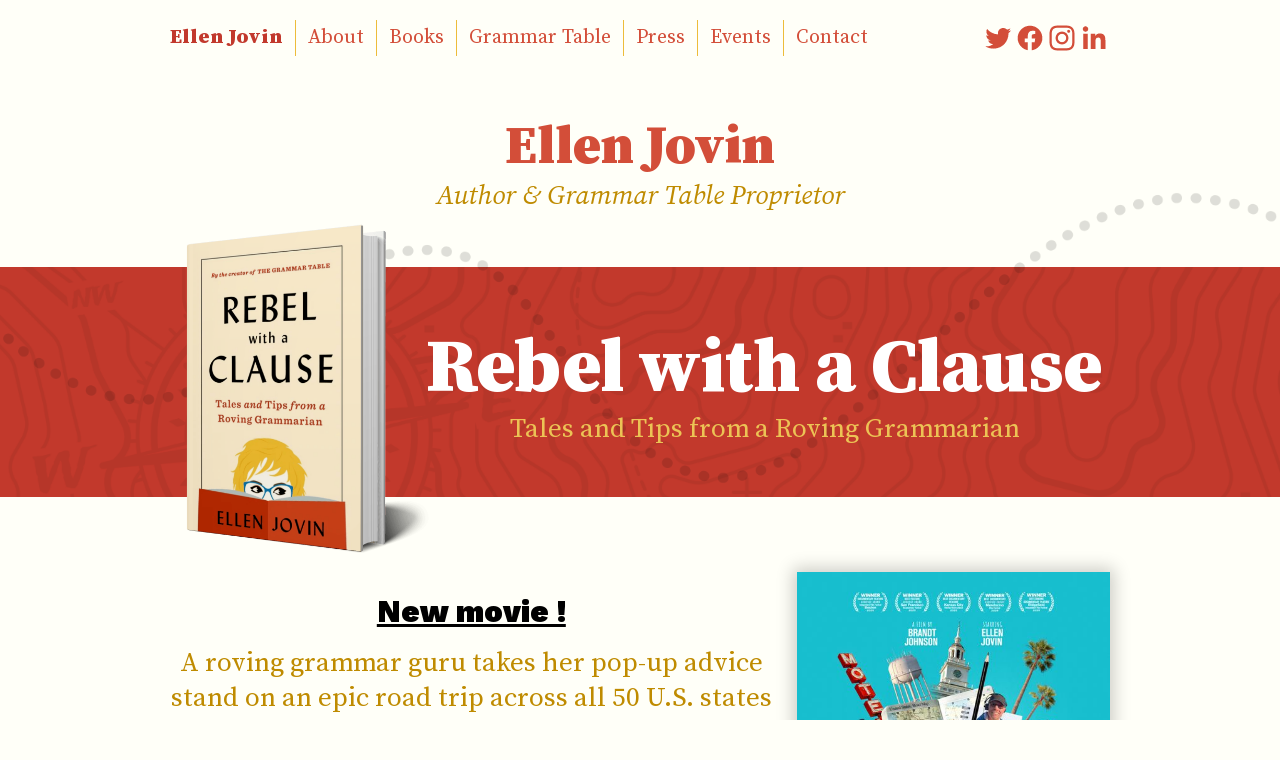

--- FILE ---
content_type: text/html
request_url: https://www.ellenjovin.com/?URL=https://analyticswebnet.blogspot.com/
body_size: 5402
content:
<!DOCTYPE html><!-- Last Published: Mon Jul 28 2025 16:20:52 GMT+0000 (Coordinated Universal Time) --><html data-wf-domain="www.ellenjovin.com" data-wf-page="627ff8c9bb31bdef21f429f7" data-wf-site="627ff8c9bb31bd15baf429f6" lang="en"><head><meta charset="utf-8"/><title>Ellen Jovin</title><meta content="width=device-width, initial-scale=1" name="viewport"/><link href="https://cdn.prod.website-files.com/627ff8c9bb31bd15baf429f6/css/ellen-jovin.webflow.shared.f6f985b16.css" rel="stylesheet" type="text/css"/><link href="https://fonts.googleapis.com" rel="preconnect"/><link href="https://fonts.gstatic.com" rel="preconnect" crossorigin="anonymous"/><script src="https://ajax.googleapis.com/ajax/libs/webfont/1.6.26/webfont.js" type="text/javascript"></script><script type="text/javascript">WebFont.load({  google: {    families: ["Source Serif Pro:regular,italic,900,900italic","Work Sans:regular,900,italic"]  }});</script><script type="text/javascript">!function(o,c){var n=c.documentElement,t=" w-mod-";n.className+=t+"js",("ontouchstart"in o||o.DocumentTouch&&c instanceof DocumentTouch)&&(n.className+=t+"touch")}(window,document);</script><link href="https://cdn.prod.website-files.com/627ff8c9bb31bd15baf429f6/629d346d886742f79f8548fb_favicon.png" rel="shortcut icon" type="image/x-icon"/><link href="https://cdn.prod.website-files.com/627ff8c9bb31bd15baf429f6/629d34d8d174c60989a3b4f3_webclip.png" rel="apple-touch-icon"/></head><body class="body-home"><div class="section-header"><div class="text-block-3"><a href="https://rebelwithaclause.com" target="_blank" class="link-3">New documentary film <span class="text-span-2">Rebel with a Clause</span> coming soon!</a></div><div class="container-nav w-container"><div data-animation="default" data-collapse="medium" data-duration="400" data-easing="ease" data-easing2="ease" data-doc-height="1" role="banner" class="navbar w-nav"><div class="container w-container"><nav role="navigation" class="nav-menu w-nav-menu"><a href="/" aria-current="page" class="nav-item home w-nav-link w--current">Ellen Jovin</a><a href="/about" class="nav-item w-nav-link">About</a><a href="/books" class="nav-item w-nav-link">Books</a><a href="/grammar-table" class="nav-item w-nav-link">Grammar Table</a><a href="/press" class="nav-item w-nav-link">Press</a><a href="/events" class="nav-item w-nav-link">Events</a><a href="/contact" class="nav-item w-nav-link">Contact</a></nav><div class="menu-button w-nav-button"><div class="icon w-icon-nav-menu"></div></div></div></div><div class="sm-menu"><a href="https://twitter.com/grammartable" target="_blank" class="sm-link w-inline-block"><img src="https://cdn.prod.website-files.com/627ff8c9bb31bd15baf429f6/62803e0d1c9a9cd3f3d23d10_icon-twitter.svg" loading="lazy" alt="Twitter icon"/></a><a href="https://www.facebook.com/grammartable/" target="_blank" class="sm-link w-inline-block"><img src="https://cdn.prod.website-files.com/627ff8c9bb31bd15baf429f6/62803e0d7e9c38e8f84c1462_icon-facebook.svg" loading="lazy" alt="Facebook icon"/></a><a href="https://www.instagram.com/grammartable/?hl=en" target="_blank" class="sm-link w-inline-block"><img src="https://cdn.prod.website-files.com/627ff8c9bb31bd15baf429f6/62803e0d694dfd1d6fa3eafe_icon-instagram.svg" loading="lazy" alt="Instagram icon"/></a><a href="https://www.linkedin.com/in/ellenjovin/" target="_blank" class="sm-link w-inline-block"><img src="https://cdn.prod.website-files.com/627ff8c9bb31bd15baf429f6/62803e0dd7060efcfec62f1a_icon-linkedin.svg" loading="lazy" alt="LinkedIn icon"/></a></div></div></div><div class="section-title"><div class="container-title w-container"><div class="title-name">Ellen Jovin</div><div class="title-title">Author &amp; Grammar Table Proprietor</div></div></div><div class="section-hero"></div><div class="section-hero-overlay"><div class="container-hero w-container"><div class="div-hero-pic"><img src="https://cdn.prod.website-files.com/627ff8c9bb31bd15baf429f6/62d87c22a2f405f6f6e3b389_ellen-book-us-3d.png" loading="eager" sizes="(max-width: 767px) 100vw, (max-width: 991px) 728px, 940px" srcset="https://cdn.prod.website-files.com/627ff8c9bb31bd15baf429f6/62d87c22a2f405f6f6e3b389_ellen-book-us-3d-p-500.png 500w, https://cdn.prod.website-files.com/627ff8c9bb31bd15baf429f6/62d87c22a2f405f6f6e3b389_ellen-book-us-3d-p-800.png 800w, https://cdn.prod.website-files.com/627ff8c9bb31bd15baf429f6/62d87c22a2f405f6f6e3b389_ellen-book-us-3d.png 1072w" alt="Cover of Rebel with a Clause: Tales and Tips from a Roving Grammarian by Ellen Jovin" class="book-cover-us"/><img src="https://cdn.prod.website-files.com/627ff8c9bb31bd15baf429f6/62d87c05d8c06271d351c562_ellen-book-uk-3d.png" loading="eager" sizes="(max-width: 767px) 100vw, (max-width: 991px) 728px, 940px" srcset="https://cdn.prod.website-files.com/627ff8c9bb31bd15baf429f6/62d87c05d8c06271d351c562_ellen-book-uk-3d-p-500.png 500w, https://cdn.prod.website-files.com/627ff8c9bb31bd15baf429f6/62d87c05d8c06271d351c562_ellen-book-uk-3d-p-800.png 800w, https://cdn.prod.website-files.com/627ff8c9bb31bd15baf429f6/62d87c05d8c06271d351c562_ellen-book-uk-3d.png 1072w" alt="UK cover of Rebel with a Clause: Tales and Tips from a Roving Grammarian by Ellen Jovin" class="book-cover-uk hidden"/></div><div class="div-hero-title"><h1 class="hero-title">Rebel with a Clause</h1><h2 class="hero-subhead">Tales and Tips from a Roving Grammarian</h2></div></div></div><div class="section-about"><div class="w-layout-blockcontainer container-about w-container"><div class="div-headline"><h3 class="home-h2"><a href="https://www.rebelwithaclause.com/" target="_blank" class="link-4">New movie !</a></h3><p class="headline">A roving grammar guru takes her pop-up advice stand on an epic road trip across all 50 U.S. states to spread joy, foster connection, and break up Oxford comma fights as she celebrates the power of language to unite us.</p><a href="#" class="button-med w-inline-block w-lightbox"><div>Watch trailer</div><script type="application/json" class="w-json">{
  "items": [
    {
      "url": "https://vimeo.com/1011693617/3bbaa23874",
      "originalUrl": "https://vimeo.com/1011693617/3bbaa23874",
      "width": 940,
      "height": 529,
      "html": "<iframe class=\"embedly-embed\" src=\"//cdn.embedly.com/widgets/media.html?src=https%3A%2F%2Fplayer.vimeo.com%2Fvideo%2F1011693617%3Fh%3D3bbaa23874%26app_id%3D122963&dntp=1&display_name=Vimeo&url=https%3A%2F%2Fvimeo.com%2F1011693617%2F3bbaa23874&key=c4e54deccf4d4ec997a64902e9a30300&type=text%2Fhtml&schema=vimeo\" width=\"940\" height=\"529\" scrolling=\"no\" title=\"Vimeo embed\" frameborder=\"0\" allow=\"autoplay; fullscreen; encrypted-media; picture-in-picture;\" allowfullscreen=\"true\"></iframe>",
      "type": "video"
    }
  ],
  "group": ""
}</script></a></div><div class="div-pic glow"><a href="https://rebelwithaclause.com" target="_blank" class="link-block w-inline-block"><img width="450" height="Auto" alt="" src="https://cdn.prod.website-files.com/627ff8c9bb31bd15baf429f6/686732df5b9dba331e9d8f44_Rebel%20with%20a%20Clause%20-%20Poster%20for%20Online%20Use%203385x5000.jpg" loading="lazy" srcset="https://cdn.prod.website-files.com/627ff8c9bb31bd15baf429f6/686732df5b9dba331e9d8f44_Rebel%20with%20a%20Clause%20-%20Poster%20for%20Online%20Use%203385x5000-p-500.jpg 500w, https://cdn.prod.website-files.com/627ff8c9bb31bd15baf429f6/686732df5b9dba331e9d8f44_Rebel%20with%20a%20Clause%20-%20Poster%20for%20Online%20Use%203385x5000-p-800.jpg 800w, https://cdn.prod.website-files.com/627ff8c9bb31bd15baf429f6/686732df5b9dba331e9d8f44_Rebel%20with%20a%20Clause%20-%20Poster%20for%20Online%20Use%203385x5000-p-1080.jpg 1080w, https://cdn.prod.website-files.com/627ff8c9bb31bd15baf429f6/686732df5b9dba331e9d8f44_Rebel%20with%20a%20Clause%20-%20Poster%20for%20Online%20Use%203385x5000-p-1600.jpg 1600w, https://cdn.prod.website-files.com/627ff8c9bb31bd15baf429f6/686732df5b9dba331e9d8f44_Rebel%20with%20a%20Clause%20-%20Poster%20for%20Online%20Use%203385x5000-p-2000.jpg 2000w, https://cdn.prod.website-files.com/627ff8c9bb31bd15baf429f6/686732df5b9dba331e9d8f44_Rebel%20with%20a%20Clause%20-%20Poster%20for%20Online%20Use%203385x5000-p-2600.jpg 2600w, https://cdn.prod.website-files.com/627ff8c9bb31bd15baf429f6/686732df5b9dba331e9d8f44_Rebel%20with%20a%20Clause%20-%20Poster%20for%20Online%20Use%203385x5000-p-3200.jpg 3200w, https://cdn.prod.website-files.com/627ff8c9bb31bd15baf429f6/686732df5b9dba331e9d8f44_Rebel%20with%20a%20Clause%20-%20Poster%20for%20Online%20Use%203385x5000.jpg 3385w" sizes="(max-width: 479px) 100vw, 450px" class="poster-image top"/></a></div></div><div class="container-about w-container"><div class="div-headline"><p class="headline">Ellen has traveled more than 50,000 miles around the U.S. to address the most pressing—and amusing—grammar questions of our time. Learn grammar while laughing your way through this groundbreaking new grammar travelogue!</p><div class="div-cta us"><div data-hover="false" data-delay="0" data-w-id="854791bc-47d0-49e9-e3cc-2c728c464919" class="dropdown-button-big w-dropdown"><div class="dropdown-toggle-2 w-dropdown-toggle"><div class="icon-2 w-icon-dropdown-toggle"></div><div class="dropdown-big-label">Buy US edition</div></div><nav class="dropdown-big-list w-dropdown-list"><a href="http://aps.harpercollins.com/athrweb?isbn=9780358278153&amp;retailer=amazon&amp;locale=US&amp;utm_source=Ellen%20Jovin&amp;utm_campaign=author%20website&amp;utm_medium=athrweb" target="_blank" class="dropdown-link w-dropdown-link">Amazon</a><a href="http://aps.harpercollins.com/athrweb?isbn=9780358278153&amp;retailer=apple&amp;locale=US&amp;utm_source=Ellen%20Jovin&amp;utm_campaign=author%20website&amp;utm_medium=athrweb" target="_blank" class="dropdown-link w-dropdown-link">Apple</a><a href="http://aps.harpercollins.com/athrweb?isbn=9780358278153&amp;retailer=barnesandnoble&amp;locale=US&amp;utm_source=Ellen%20Jovin&amp;utm_campaign=author%20website&amp;utm_medium=athrweb" target="_blank" class="dropdown-link w-dropdown-link">Barnes &amp; Noble</a><a href="http://aps.harpercollins.com/athrweb?isbn=9780358278153&amp;retailer=booksamillion&amp;locale=US&amp;utm_source=Ellen%20Jovin&amp;utm_campaign=author%20website&amp;utm_medium=athrweb" target="_blank" class="dropdown-link w-dropdown-link">Books-a-Million</a><a href="http://aps.harpercollins.com/athrweb?isbn=9780358278153&amp;retailer=bookshop&amp;locale=US&amp;utm_source=Ellen%20Jovin&amp;utm_campaign=author%20website&amp;utm_medium=athrweb" target="_blank" class="dropdown-link w-dropdown-link">Bookshop</a><a href="http://aps.harpercollins.com/athrweb?isbn=9780358278153&amp;retailer=googleplay&amp;locale=US&amp;utm_source=Ellen%20Jovin&amp;utm_campaign=author%20website&amp;utm_medium=athrweb" target="_blank" class="dropdown-link w-dropdown-link">Google</a><a href="http://aps.harpercollins.com/athrweb?isbn=9780358278153&amp;retailer=harpercollins&amp;locale=US&amp;utm_source=Ellen%20Jovin&amp;utm_campaign=author%20website&amp;utm_medium=athrweb" target="_blank" class="dropdown-link w-dropdown-link">HarperCollins</a><a href="http://aps.harpercollins.com/athrweb?isbn=9780358278153&amp;retailer=indiebound&amp;locale=US&amp;utm_source=Ellen%20Jovin&amp;utm_campaign=author%20website&amp;utm_medium=athrweb" target="_blank" class="dropdown-link w-dropdown-link">IndieBound</a><a href="http://aps.harpercollins.com/athrweb?isbn=9780358278153&amp;retailer=kobo&amp;locale=US&amp;utm_source=Ellen%20Jovin&amp;utm_campaign=author%20website&amp;utm_medium=athrweb" target="_blank" class="dropdown-link w-dropdown-link">Kobo</a></nav></div><a href="#" class="edition-toggle uk">UK edition</a></div><div class="div-cta uk"><div data-hover="false" data-delay="0" data-w-id="192f7088-c0ac-6805-1795-6023643f599a" class="dropdown-button-big w-dropdown"><div class="dropdown-toggle-2 w-dropdown-toggle"><div class="icon-2 w-icon-dropdown-toggle"></div><div class="dropdown-big-label">Buy UK edition</div></div><nav class="dropdown-big-list w-dropdown-list"><a href="https://www.amazon.co.uk/Rebel-Clause-Tales-Roving-Gramarrian-ebook/dp/B09FPFYCH6" target="_blank" class="dropdown-link w-dropdown-link">Amazon</a><a href="https://uk.bookshop.org/books/rebel-with-a-clause-tales-and-tips-from-a-roving-grammarian/9781529360882" target="_blank" class="dropdown-link w-dropdown-link">Bookshop</a><a href="https://www.waterstones.com/book/rebel-with-a-clause/ellen-jovin/9781529360882" target="_blank" class="dropdown-link w-dropdown-link">Waterstones</a></nav></div><a href="#" class="edition-toggle us">US edition</a></div></div><div class="div-pic"><img src="https://cdn.prod.website-files.com/627ff8c9bb31bd15baf429f6/62803e0dcf53a20770c63c7a_grammar-table.png" loading="lazy" width="329" sizes="(max-width: 479px) 100vw, 329px" alt="Ellen Jovin sitting at her Grammar Table" srcset="https://cdn.prod.website-files.com/627ff8c9bb31bd15baf429f6/62803e0dcf53a20770c63c7a_grammar-table-p-500.png 500w, https://cdn.prod.website-files.com/627ff8c9bb31bd15baf429f6/62803e0dcf53a20770c63c7a_grammar-table.png 772w"/></div></div></div><div class="section-quotes"><div class="container-quotes w-container"><div class="div-quote-col first"><div class="div-quote-item"><p class="quote-txt">“A delightful, educative journey through some prickly regions of English grammar.”</p><p class="quote-attrib-name">—Kirkus <span class="text-span">(</span><a href="https://www.kirkusreviews.com/book-reviews/ellen-jovin/rebel-with-a-clause/" target="_blank" class="link"><span class="text-span">Starred review</span></a><span class="text-span">)</span></p></div><p class="quote-txt">“A fresh and democratic take on language by a gifted teacher.”</p><p class="quote-attrib-name">—Mary Norris</p><p class="quote-attrib-bio"><em>New York Times</em> bestselling author of <em>Between You and Me: Confessions of a Comma Queen</em> and <em>Greek to Me</em></p></div><div class="div-quote-col mid"><div class="div-quote-item"><p class="quote-txt">“Ellen Jovin is, literally, a public grammarian, doling out advice...with sweetness and an enviable generosity of spirit. This is lovely work.”</p><p class="quote-attrib-name">—Benjamin Dreyer</p><p class="quote-attrib-bio"><em>New York Times</em> bestselling author of <em>Dreyer’s English</em></p></div></div><div class="div-quote-col"><div class="div-quote-item"><p class="quote-txt">“Perhaps the most imaginative book ever written about grammar.”</p><p class="quote-attrib-name">—Bryan A. Garner</p><p class="quote-attrib-bio">Author, <em>Garner’s Modern English Usage</em></p></div><p class="quote-txt">“Jovin has the gift of making grammar feel like charcuterie instead of medicine.”</p><p class="quote-attrib-name">—John McWhorter</p><p class="quote-attrib-bio"><em>New York Times</em> bestselling author of <em>Our Magnificent Bastard Tongue</em> and <em>Nine Nasty Words</em></p></div></div></div><div class="section-footer"><div class="container-form w-container"><div class="w-embed"><div class="form-block-email-stack w-form">
<h3 class="form-heading">Get the latest about the film!</h3>

<form action="https://rebelwithaclause.us9.list-manage.com/subscribe/post?u=9d04f8e00f9cef699df6192b1&amp;id=bc49294f4f&amp;f_id=00f6d1e3f0" method="post" id="mc-embedded-subscribe-form" name="mc-embedded-subscribe-form" class="validate" target="_blank">
	<div class="form-item-wrap-stack">
		<div class="mc-field-group form-item">
			<label for="mce-EMAIL" class="form-field-label">Email <span class="required">(Required)</span></label>
			<input type="email" name="EMAIL" class="required email form-field-text w-input" id="mce-EMAIL" required="" value="">
		</div>
		<div class="form-group-3">
			<div class="mc-field-group form-item">
				<label for="mce-FNAME" class="form-field-label">First Name</label> 
				<input type="text" name="FNAME" class="text form-field-text w-input" id="mce-FNAME" value="">
			</div>
			<div class="mc-field-group form-item">
				<label for="mce-LNAME" class="form-field-label">Last Name</label> 
				<input type="text" name="LNAME" class="text form-field-text w-input" id="mce-LNAME" value="">
			</div>
			<div class="mc-field-group form-item">
				<label for="mce-ZIPCODE" class="form-field-label">ZIP/Postal Code </label>
				<input type="zip" name="ZIPCODE" class=" zip form-field-text w-input" id="mce-ZIPCODE" value="">
			</div>
		</div>
		
		<input type="submit" name="subscribe" id="mc-embedded-subscribe" class="button form-button w-button" value="Subscribe">			
	</div> <!-- form item wrap -->
	<div class="form-item-secondary">
		<div hidden="">
			<input type="hidden" name="tags" value="15375634">
		</div>
		<div id="mce-responses" class="clear">
			<div class="response" id="mce-error-response" style="display: none;"></div>
			<div class="response" id="mce-success-response" style="display: none"></div>
		</div>
		<div aria-hidden="true" style="position: absolute; left: -5000px;">
			<input type="text" name="b_9d04f8e00f9cef699df6192b1_bc49294f4f" tabindex="-1" value="">
		</div>
	</div>
</form>
</div></div></div><img src="https://cdn.prod.website-files.com/627ff8c9bb31bd15baf429f6/62803e0d39e6f5957dd2e6cf_ellen.png" loading="lazy" srcset="https://cdn.prod.website-files.com/627ff8c9bb31bd15baf429f6/62803e0d39e6f5957dd2e6cf_ellen-p-500.png 500w, https://cdn.prod.website-files.com/627ff8c9bb31bd15baf429f6/62803e0d39e6f5957dd2e6cf_ellen.png 644w" sizes="(max-width: 644px) 100vw, 644px" alt="Illustration of Ellen peeking over a book" class="image"/></div><script src="https://d3e54v103j8qbb.cloudfront.net/js/jquery-3.5.1.min.dc5e7f18c8.js?site=627ff8c9bb31bd15baf429f6" type="text/javascript" integrity="sha256-9/aliU8dGd2tb6OSsuzixeV4y/faTqgFtohetphbbj0=" crossorigin="anonymous"></script><script src="https://cdn.prod.website-files.com/627ff8c9bb31bd15baf429f6/js/webflow.schunk.36b8fb49256177c8.js" type="text/javascript"></script><script src="https://cdn.prod.website-files.com/627ff8c9bb31bd15baf429f6/js/webflow.schunk.d97efad01808426c.js" type="text/javascript"></script><script src="https://cdn.prod.website-files.com/627ff8c9bb31bd15baf429f6/js/webflow.schunk.f2a443b3c5755d11.js" type="text/javascript"></script><script src="https://cdn.prod.website-files.com/627ff8c9bb31bd15baf429f6/js/webflow.ff807e2a.6aca929a8bfaba1c.js" type="text/javascript"></script><script>
// Toggle US and UK elements on home page
$(".div-cta.uk").hide();
$("a.edition-toggle.uk").click(function() {
	$(this).parent().toggle();
	$(".book-cover-us").toggleClass("hidden");
	$(".book-cover-uk").toggleClass("hidden");
	$(".div-cta.uk").toggle();
});
$("a.edition-toggle.us").click(function() {
	$(this).parent().toggle();
	$(".book-cover-us").toggleClass("hidden");
	$(".book-cover-uk").toggleClass("hidden");
	$(".div-cta.us").toggle();
});

// Open external links in new tab
$(".section-main a[href^='https://']").attr("target","_blank");

</script>

<script type="text/javascript" src="//s3.amazonaws.com/downloads.mailchimp.com/js/mc-validate.js"></script><script type="text/javascript">(function($) {window.fnames = new Array(); window.ftypes = new Array();fnames[0]='EMAIL';ftypes[0]='email';fnames[1]='FNAME';ftypes[1]='text';fnames[2]='LNAME';ftypes[2]='text';fnames[5]='NAME';ftypes[5]='text';fnames[6]='MMERGE6';ftypes[6]='date';fnames[3]='ADDRESS';ftypes[3]='address';fnames[4]='PHONE';ftypes[4]='phone';fnames[7]='MMERGE7';ftypes[7]='text';}(jQuery));var $mcj = jQuery.noConflict(true);</script></body></html>

--- FILE ---
content_type: text/css
request_url: https://cdn.prod.website-files.com/627ff8c9bb31bd15baf429f6/css/ellen-jovin.webflow.shared.f6f985b16.css
body_size: 12367
content:
html {
  -webkit-text-size-adjust: 100%;
  -ms-text-size-adjust: 100%;
  font-family: sans-serif;
}

body {
  margin: 0;
}

article, aside, details, figcaption, figure, footer, header, hgroup, main, menu, nav, section, summary {
  display: block;
}

audio, canvas, progress, video {
  vertical-align: baseline;
  display: inline-block;
}

audio:not([controls]) {
  height: 0;
  display: none;
}

[hidden], template {
  display: none;
}

a {
  background-color: #0000;
}

a:active, a:hover {
  outline: 0;
}

abbr[title] {
  border-bottom: 1px dotted;
}

b, strong {
  font-weight: bold;
}

dfn {
  font-style: italic;
}

h1 {
  margin: .67em 0;
  font-size: 2em;
}

mark {
  color: #000;
  background: #ff0;
}

small {
  font-size: 80%;
}

sub, sup {
  vertical-align: baseline;
  font-size: 75%;
  line-height: 0;
  position: relative;
}

sup {
  top: -.5em;
}

sub {
  bottom: -.25em;
}

img {
  border: 0;
}

svg:not(:root) {
  overflow: hidden;
}

hr {
  box-sizing: content-box;
  height: 0;
}

pre {
  overflow: auto;
}

code, kbd, pre, samp {
  font-family: monospace;
  font-size: 1em;
}

button, input, optgroup, select, textarea {
  color: inherit;
  font: inherit;
  margin: 0;
}

button {
  overflow: visible;
}

button, select {
  text-transform: none;
}

button, html input[type="button"], input[type="reset"] {
  -webkit-appearance: button;
  cursor: pointer;
}

button[disabled], html input[disabled] {
  cursor: default;
}

button::-moz-focus-inner, input::-moz-focus-inner {
  border: 0;
  padding: 0;
}

input {
  line-height: normal;
}

input[type="checkbox"], input[type="radio"] {
  box-sizing: border-box;
  padding: 0;
}

input[type="number"]::-webkit-inner-spin-button, input[type="number"]::-webkit-outer-spin-button {
  height: auto;
}

input[type="search"] {
  -webkit-appearance: none;
}

input[type="search"]::-webkit-search-cancel-button, input[type="search"]::-webkit-search-decoration {
  -webkit-appearance: none;
}

legend {
  border: 0;
  padding: 0;
}

textarea {
  overflow: auto;
}

optgroup {
  font-weight: bold;
}

table {
  border-collapse: collapse;
  border-spacing: 0;
}

td, th {
  padding: 0;
}

@font-face {
  font-family: webflow-icons;
  src: url("[data-uri]") format("truetype");
  font-weight: normal;
  font-style: normal;
}

[class^="w-icon-"], [class*=" w-icon-"] {
  speak: none;
  font-variant: normal;
  text-transform: none;
  -webkit-font-smoothing: antialiased;
  -moz-osx-font-smoothing: grayscale;
  font-style: normal;
  font-weight: normal;
  line-height: 1;
  font-family: webflow-icons !important;
}

.w-icon-slider-right:before {
  content: "";
}

.w-icon-slider-left:before {
  content: "";
}

.w-icon-nav-menu:before {
  content: "";
}

.w-icon-arrow-down:before, .w-icon-dropdown-toggle:before {
  content: "";
}

.w-icon-file-upload-remove:before {
  content: "";
}

.w-icon-file-upload-icon:before {
  content: "";
}

* {
  box-sizing: border-box;
}

html {
  height: 100%;
}

body {
  color: #333;
  background-color: #fff;
  min-height: 100%;
  margin: 0;
  font-family: Arial, sans-serif;
  font-size: 14px;
  line-height: 20px;
}

img {
  vertical-align: middle;
  max-width: 100%;
  display: inline-block;
}

html.w-mod-touch * {
  background-attachment: scroll !important;
}

.w-block {
  display: block;
}

.w-inline-block {
  max-width: 100%;
  display: inline-block;
}

.w-clearfix:before, .w-clearfix:after {
  content: " ";
  grid-area: 1 / 1 / 2 / 2;
  display: table;
}

.w-clearfix:after {
  clear: both;
}

.w-hidden {
  display: none;
}

.w-button {
  color: #fff;
  line-height: inherit;
  cursor: pointer;
  background-color: #3898ec;
  border: 0;
  border-radius: 0;
  padding: 9px 15px;
  text-decoration: none;
  display: inline-block;
}

input.w-button {
  -webkit-appearance: button;
}

html[data-w-dynpage] [data-w-cloak] {
  color: #0000 !important;
}

.w-code-block {
  margin: unset;
}

pre.w-code-block code {
  all: inherit;
}

.w-optimization {
  display: contents;
}

.w-webflow-badge, .w-webflow-badge > img {
  box-sizing: unset;
  width: unset;
  height: unset;
  max-height: unset;
  max-width: unset;
  min-height: unset;
  min-width: unset;
  margin: unset;
  padding: unset;
  float: unset;
  clear: unset;
  border: unset;
  border-radius: unset;
  background: unset;
  background-image: unset;
  background-position: unset;
  background-size: unset;
  background-repeat: unset;
  background-origin: unset;
  background-clip: unset;
  background-attachment: unset;
  background-color: unset;
  box-shadow: unset;
  transform: unset;
  direction: unset;
  font-family: unset;
  font-weight: unset;
  color: unset;
  font-size: unset;
  line-height: unset;
  font-style: unset;
  font-variant: unset;
  text-align: unset;
  letter-spacing: unset;
  -webkit-text-decoration: unset;
  text-decoration: unset;
  text-indent: unset;
  text-transform: unset;
  list-style-type: unset;
  text-shadow: unset;
  vertical-align: unset;
  cursor: unset;
  white-space: unset;
  word-break: unset;
  word-spacing: unset;
  word-wrap: unset;
  transition: unset;
}

.w-webflow-badge {
  white-space: nowrap;
  cursor: pointer;
  box-shadow: 0 0 0 1px #0000001a, 0 1px 3px #0000001a;
  visibility: visible !important;
  opacity: 1 !important;
  z-index: 2147483647 !important;
  color: #aaadb0 !important;
  overflow: unset !important;
  background-color: #fff !important;
  border-radius: 3px !important;
  width: auto !important;
  height: auto !important;
  margin: 0 !important;
  padding: 6px !important;
  font-size: 12px !important;
  line-height: 14px !important;
  text-decoration: none !important;
  display: inline-block !important;
  position: fixed !important;
  inset: auto 12px 12px auto !important;
  transform: none !important;
}

.w-webflow-badge > img {
  position: unset;
  visibility: unset !important;
  opacity: 1 !important;
  vertical-align: middle !important;
  display: inline-block !important;
}

h1, h2, h3, h4, h5, h6 {
  margin-bottom: 10px;
  font-weight: bold;
}

h1 {
  margin-top: 20px;
  font-size: 38px;
  line-height: 44px;
}

h2 {
  margin-top: 20px;
  font-size: 32px;
  line-height: 36px;
}

h3 {
  margin-top: 20px;
  font-size: 24px;
  line-height: 30px;
}

h4 {
  margin-top: 10px;
  font-size: 18px;
  line-height: 24px;
}

h5 {
  margin-top: 10px;
  font-size: 14px;
  line-height: 20px;
}

h6 {
  margin-top: 10px;
  font-size: 12px;
  line-height: 18px;
}

p {
  margin-top: 0;
  margin-bottom: 10px;
}

blockquote {
  border-left: 5px solid #e2e2e2;
  margin: 0 0 10px;
  padding: 10px 20px;
  font-size: 18px;
  line-height: 22px;
}

figure {
  margin: 0 0 10px;
}

figcaption {
  text-align: center;
  margin-top: 5px;
}

ul, ol {
  margin-top: 0;
  margin-bottom: 10px;
  padding-left: 40px;
}

.w-list-unstyled {
  padding-left: 0;
  list-style: none;
}

.w-embed:before, .w-embed:after {
  content: " ";
  grid-area: 1 / 1 / 2 / 2;
  display: table;
}

.w-embed:after {
  clear: both;
}

.w-video {
  width: 100%;
  padding: 0;
  position: relative;
}

.w-video iframe, .w-video object, .w-video embed {
  border: none;
  width: 100%;
  height: 100%;
  position: absolute;
  top: 0;
  left: 0;
}

fieldset {
  border: 0;
  margin: 0;
  padding: 0;
}

button, [type="button"], [type="reset"] {
  cursor: pointer;
  -webkit-appearance: button;
  border: 0;
}

.w-form {
  margin: 0 0 15px;
}

.w-form-done {
  text-align: center;
  background-color: #ddd;
  padding: 20px;
  display: none;
}

.w-form-fail {
  background-color: #ffdede;
  margin-top: 10px;
  padding: 10px;
  display: none;
}

label {
  margin-bottom: 5px;
  font-weight: bold;
  display: block;
}

.w-input, .w-select {
  color: #333;
  vertical-align: middle;
  background-color: #fff;
  border: 1px solid #ccc;
  width: 100%;
  height: 38px;
  margin-bottom: 10px;
  padding: 8px 12px;
  font-size: 14px;
  line-height: 1.42857;
  display: block;
}

.w-input::placeholder, .w-select::placeholder {
  color: #999;
}

.w-input:focus, .w-select:focus {
  border-color: #3898ec;
  outline: 0;
}

.w-input[disabled], .w-select[disabled], .w-input[readonly], .w-select[readonly], fieldset[disabled] .w-input, fieldset[disabled] .w-select {
  cursor: not-allowed;
}

.w-input[disabled]:not(.w-input-disabled), .w-select[disabled]:not(.w-input-disabled), .w-input[readonly], .w-select[readonly], fieldset[disabled]:not(.w-input-disabled) .w-input, fieldset[disabled]:not(.w-input-disabled) .w-select {
  background-color: #eee;
}

textarea.w-input, textarea.w-select {
  height: auto;
}

.w-select {
  background-color: #f3f3f3;
}

.w-select[multiple] {
  height: auto;
}

.w-form-label {
  cursor: pointer;
  margin-bottom: 0;
  font-weight: normal;
  display: inline-block;
}

.w-radio {
  margin-bottom: 5px;
  padding-left: 20px;
  display: block;
}

.w-radio:before, .w-radio:after {
  content: " ";
  grid-area: 1 / 1 / 2 / 2;
  display: table;
}

.w-radio:after {
  clear: both;
}

.w-radio-input {
  float: left;
  margin: 3px 0 0 -20px;
  line-height: normal;
}

.w-file-upload {
  margin-bottom: 10px;
  display: block;
}

.w-file-upload-input {
  opacity: 0;
  z-index: -100;
  width: .1px;
  height: .1px;
  position: absolute;
  overflow: hidden;
}

.w-file-upload-default, .w-file-upload-uploading, .w-file-upload-success {
  color: #333;
  display: inline-block;
}

.w-file-upload-error {
  margin-top: 10px;
  display: block;
}

.w-file-upload-default.w-hidden, .w-file-upload-uploading.w-hidden, .w-file-upload-error.w-hidden, .w-file-upload-success.w-hidden {
  display: none;
}

.w-file-upload-uploading-btn {
  cursor: pointer;
  background-color: #fafafa;
  border: 1px solid #ccc;
  margin: 0;
  padding: 8px 12px;
  font-size: 14px;
  font-weight: normal;
  display: flex;
}

.w-file-upload-file {
  background-color: #fafafa;
  border: 1px solid #ccc;
  flex-grow: 1;
  justify-content: space-between;
  margin: 0;
  padding: 8px 9px 8px 11px;
  display: flex;
}

.w-file-upload-file-name {
  font-size: 14px;
  font-weight: normal;
  display: block;
}

.w-file-remove-link {
  cursor: pointer;
  width: auto;
  height: auto;
  margin-top: 3px;
  margin-left: 10px;
  padding: 3px;
  display: block;
}

.w-icon-file-upload-remove {
  margin: auto;
  font-size: 10px;
}

.w-file-upload-error-msg {
  color: #ea384c;
  padding: 2px 0;
  display: inline-block;
}

.w-file-upload-info {
  padding: 0 12px;
  line-height: 38px;
  display: inline-block;
}

.w-file-upload-label {
  cursor: pointer;
  background-color: #fafafa;
  border: 1px solid #ccc;
  margin: 0;
  padding: 8px 12px;
  font-size: 14px;
  font-weight: normal;
  display: inline-block;
}

.w-icon-file-upload-icon, .w-icon-file-upload-uploading {
  width: 20px;
  margin-right: 8px;
  display: inline-block;
}

.w-icon-file-upload-uploading {
  height: 20px;
}

.w-container {
  max-width: 940px;
  margin-left: auto;
  margin-right: auto;
}

.w-container:before, .w-container:after {
  content: " ";
  grid-area: 1 / 1 / 2 / 2;
  display: table;
}

.w-container:after {
  clear: both;
}

.w-container .w-row {
  margin-left: -10px;
  margin-right: -10px;
}

.w-row:before, .w-row:after {
  content: " ";
  grid-area: 1 / 1 / 2 / 2;
  display: table;
}

.w-row:after {
  clear: both;
}

.w-row .w-row {
  margin-left: 0;
  margin-right: 0;
}

.w-col {
  float: left;
  width: 100%;
  min-height: 1px;
  padding-left: 10px;
  padding-right: 10px;
  position: relative;
}

.w-col .w-col {
  padding-left: 0;
  padding-right: 0;
}

.w-col-1 {
  width: 8.33333%;
}

.w-col-2 {
  width: 16.6667%;
}

.w-col-3 {
  width: 25%;
}

.w-col-4 {
  width: 33.3333%;
}

.w-col-5 {
  width: 41.6667%;
}

.w-col-6 {
  width: 50%;
}

.w-col-7 {
  width: 58.3333%;
}

.w-col-8 {
  width: 66.6667%;
}

.w-col-9 {
  width: 75%;
}

.w-col-10 {
  width: 83.3333%;
}

.w-col-11 {
  width: 91.6667%;
}

.w-col-12 {
  width: 100%;
}

.w-hidden-main {
  display: none !important;
}

@media screen and (max-width: 991px) {
  .w-container {
    max-width: 728px;
  }

  .w-hidden-main {
    display: inherit !important;
  }

  .w-hidden-medium {
    display: none !important;
  }

  .w-col-medium-1 {
    width: 8.33333%;
  }

  .w-col-medium-2 {
    width: 16.6667%;
  }

  .w-col-medium-3 {
    width: 25%;
  }

  .w-col-medium-4 {
    width: 33.3333%;
  }

  .w-col-medium-5 {
    width: 41.6667%;
  }

  .w-col-medium-6 {
    width: 50%;
  }

  .w-col-medium-7 {
    width: 58.3333%;
  }

  .w-col-medium-8 {
    width: 66.6667%;
  }

  .w-col-medium-9 {
    width: 75%;
  }

  .w-col-medium-10 {
    width: 83.3333%;
  }

  .w-col-medium-11 {
    width: 91.6667%;
  }

  .w-col-medium-12 {
    width: 100%;
  }

  .w-col-stack {
    width: 100%;
    left: auto;
    right: auto;
  }
}

@media screen and (max-width: 767px) {
  .w-hidden-main, .w-hidden-medium {
    display: inherit !important;
  }

  .w-hidden-small {
    display: none !important;
  }

  .w-row, .w-container .w-row {
    margin-left: 0;
    margin-right: 0;
  }

  .w-col {
    width: 100%;
    left: auto;
    right: auto;
  }

  .w-col-small-1 {
    width: 8.33333%;
  }

  .w-col-small-2 {
    width: 16.6667%;
  }

  .w-col-small-3 {
    width: 25%;
  }

  .w-col-small-4 {
    width: 33.3333%;
  }

  .w-col-small-5 {
    width: 41.6667%;
  }

  .w-col-small-6 {
    width: 50%;
  }

  .w-col-small-7 {
    width: 58.3333%;
  }

  .w-col-small-8 {
    width: 66.6667%;
  }

  .w-col-small-9 {
    width: 75%;
  }

  .w-col-small-10 {
    width: 83.3333%;
  }

  .w-col-small-11 {
    width: 91.6667%;
  }

  .w-col-small-12 {
    width: 100%;
  }
}

@media screen and (max-width: 479px) {
  .w-container {
    max-width: none;
  }

  .w-hidden-main, .w-hidden-medium, .w-hidden-small {
    display: inherit !important;
  }

  .w-hidden-tiny {
    display: none !important;
  }

  .w-col {
    width: 100%;
  }

  .w-col-tiny-1 {
    width: 8.33333%;
  }

  .w-col-tiny-2 {
    width: 16.6667%;
  }

  .w-col-tiny-3 {
    width: 25%;
  }

  .w-col-tiny-4 {
    width: 33.3333%;
  }

  .w-col-tiny-5 {
    width: 41.6667%;
  }

  .w-col-tiny-6 {
    width: 50%;
  }

  .w-col-tiny-7 {
    width: 58.3333%;
  }

  .w-col-tiny-8 {
    width: 66.6667%;
  }

  .w-col-tiny-9 {
    width: 75%;
  }

  .w-col-tiny-10 {
    width: 83.3333%;
  }

  .w-col-tiny-11 {
    width: 91.6667%;
  }

  .w-col-tiny-12 {
    width: 100%;
  }
}

.w-widget {
  position: relative;
}

.w-widget-map {
  width: 100%;
  height: 400px;
}

.w-widget-map label {
  width: auto;
  display: inline;
}

.w-widget-map img {
  max-width: inherit;
}

.w-widget-map .gm-style-iw {
  text-align: center;
}

.w-widget-map .gm-style-iw > button {
  display: none !important;
}

.w-widget-twitter {
  overflow: hidden;
}

.w-widget-twitter-count-shim {
  vertical-align: top;
  text-align: center;
  background: #fff;
  border: 1px solid #758696;
  border-radius: 3px;
  width: 28px;
  height: 20px;
  display: inline-block;
  position: relative;
}

.w-widget-twitter-count-shim * {
  pointer-events: none;
  -webkit-user-select: none;
  user-select: none;
}

.w-widget-twitter-count-shim .w-widget-twitter-count-inner {
  text-align: center;
  color: #999;
  font-family: serif;
  font-size: 15px;
  line-height: 12px;
  position: relative;
}

.w-widget-twitter-count-shim .w-widget-twitter-count-clear {
  display: block;
  position: relative;
}

.w-widget-twitter-count-shim.w--large {
  width: 36px;
  height: 28px;
}

.w-widget-twitter-count-shim.w--large .w-widget-twitter-count-inner {
  font-size: 18px;
  line-height: 18px;
}

.w-widget-twitter-count-shim:not(.w--vertical) {
  margin-left: 5px;
  margin-right: 8px;
}

.w-widget-twitter-count-shim:not(.w--vertical).w--large {
  margin-left: 6px;
}

.w-widget-twitter-count-shim:not(.w--vertical):before, .w-widget-twitter-count-shim:not(.w--vertical):after {
  content: " ";
  pointer-events: none;
  border: solid #0000;
  width: 0;
  height: 0;
  position: absolute;
  top: 50%;
  left: 0;
}

.w-widget-twitter-count-shim:not(.w--vertical):before {
  border-width: 4px;
  border-color: #75869600 #5d6c7b #75869600 #75869600;
  margin-top: -4px;
  margin-left: -9px;
}

.w-widget-twitter-count-shim:not(.w--vertical).w--large:before {
  border-width: 5px;
  margin-top: -5px;
  margin-left: -10px;
}

.w-widget-twitter-count-shim:not(.w--vertical):after {
  border-width: 4px;
  border-color: #fff0 #fff #fff0 #fff0;
  margin-top: -4px;
  margin-left: -8px;
}

.w-widget-twitter-count-shim:not(.w--vertical).w--large:after {
  border-width: 5px;
  margin-top: -5px;
  margin-left: -9px;
}

.w-widget-twitter-count-shim.w--vertical {
  width: 61px;
  height: 33px;
  margin-bottom: 8px;
}

.w-widget-twitter-count-shim.w--vertical:before, .w-widget-twitter-count-shim.w--vertical:after {
  content: " ";
  pointer-events: none;
  border: solid #0000;
  width: 0;
  height: 0;
  position: absolute;
  top: 100%;
  left: 50%;
}

.w-widget-twitter-count-shim.w--vertical:before {
  border-width: 5px;
  border-color: #5d6c7b #75869600 #75869600;
  margin-left: -5px;
}

.w-widget-twitter-count-shim.w--vertical:after {
  border-width: 4px;
  border-color: #fff #fff0 #fff0;
  margin-left: -4px;
}

.w-widget-twitter-count-shim.w--vertical .w-widget-twitter-count-inner {
  font-size: 18px;
  line-height: 22px;
}

.w-widget-twitter-count-shim.w--vertical.w--large {
  width: 76px;
}

.w-background-video {
  color: #fff;
  height: 500px;
  position: relative;
  overflow: hidden;
}

.w-background-video > video {
  object-fit: cover;
  z-index: -100;
  background-position: 50%;
  background-size: cover;
  width: 100%;
  height: 100%;
  margin: auto;
  position: absolute;
  inset: -100%;
}

.w-background-video > video::-webkit-media-controls-start-playback-button {
  -webkit-appearance: none;
  display: none !important;
}

.w-background-video--control {
  background-color: #0000;
  padding: 0;
  position: absolute;
  bottom: 1em;
  right: 1em;
}

.w-background-video--control > [hidden] {
  display: none !important;
}

.w-slider {
  text-align: center;
  clear: both;
  -webkit-tap-highlight-color: #0000;
  tap-highlight-color: #0000;
  background: #ddd;
  height: 300px;
  position: relative;
}

.w-slider-mask {
  z-index: 1;
  white-space: nowrap;
  height: 100%;
  display: block;
  position: relative;
  left: 0;
  right: 0;
  overflow: hidden;
}

.w-slide {
  vertical-align: top;
  white-space: normal;
  text-align: left;
  width: 100%;
  height: 100%;
  display: inline-block;
  position: relative;
}

.w-slider-nav {
  z-index: 2;
  text-align: center;
  -webkit-tap-highlight-color: #0000;
  tap-highlight-color: #0000;
  height: 40px;
  margin: auto;
  padding-top: 10px;
  position: absolute;
  inset: auto 0 0;
}

.w-slider-nav.w-round > div {
  border-radius: 100%;
}

.w-slider-nav.w-num > div {
  font-size: inherit;
  line-height: inherit;
  width: auto;
  height: auto;
  padding: .2em .5em;
}

.w-slider-nav.w-shadow > div {
  box-shadow: 0 0 3px #3336;
}

.w-slider-nav-invert {
  color: #fff;
}

.w-slider-nav-invert > div {
  background-color: #2226;
}

.w-slider-nav-invert > div.w-active {
  background-color: #222;
}

.w-slider-dot {
  cursor: pointer;
  background-color: #fff6;
  width: 1em;
  height: 1em;
  margin: 0 3px .5em;
  transition: background-color .1s, color .1s;
  display: inline-block;
  position: relative;
}

.w-slider-dot.w-active {
  background-color: #fff;
}

.w-slider-dot:focus {
  outline: none;
  box-shadow: 0 0 0 2px #fff;
}

.w-slider-dot:focus.w-active {
  box-shadow: none;
}

.w-slider-arrow-left, .w-slider-arrow-right {
  cursor: pointer;
  color: #fff;
  -webkit-tap-highlight-color: #0000;
  tap-highlight-color: #0000;
  -webkit-user-select: none;
  user-select: none;
  width: 80px;
  margin: auto;
  font-size: 40px;
  position: absolute;
  inset: 0;
  overflow: hidden;
}

.w-slider-arrow-left [class^="w-icon-"], .w-slider-arrow-right [class^="w-icon-"], .w-slider-arrow-left [class*=" w-icon-"], .w-slider-arrow-right [class*=" w-icon-"] {
  position: absolute;
}

.w-slider-arrow-left:focus, .w-slider-arrow-right:focus {
  outline: 0;
}

.w-slider-arrow-left {
  z-index: 3;
  right: auto;
}

.w-slider-arrow-right {
  z-index: 4;
  left: auto;
}

.w-icon-slider-left, .w-icon-slider-right {
  width: 1em;
  height: 1em;
  margin: auto;
  inset: 0;
}

.w-slider-aria-label {
  clip: rect(0 0 0 0);
  border: 0;
  width: 1px;
  height: 1px;
  margin: -1px;
  padding: 0;
  position: absolute;
  overflow: hidden;
}

.w-slider-force-show {
  display: block !important;
}

.w-dropdown {
  text-align: left;
  z-index: 900;
  margin-left: auto;
  margin-right: auto;
  display: inline-block;
  position: relative;
}

.w-dropdown-btn, .w-dropdown-toggle, .w-dropdown-link {
  vertical-align: top;
  color: #222;
  text-align: left;
  white-space: nowrap;
  margin-left: auto;
  margin-right: auto;
  padding: 20px;
  text-decoration: none;
  position: relative;
}

.w-dropdown-toggle {
  -webkit-user-select: none;
  user-select: none;
  cursor: pointer;
  padding-right: 40px;
  display: inline-block;
}

.w-dropdown-toggle:focus {
  outline: 0;
}

.w-icon-dropdown-toggle {
  width: 1em;
  height: 1em;
  margin: auto 20px auto auto;
  position: absolute;
  top: 0;
  bottom: 0;
  right: 0;
}

.w-dropdown-list {
  background: #ddd;
  min-width: 100%;
  display: none;
  position: absolute;
}

.w-dropdown-list.w--open {
  display: block;
}

.w-dropdown-link {
  color: #222;
  padding: 10px 20px;
  display: block;
}

.w-dropdown-link.w--current {
  color: #0082f3;
}

.w-dropdown-link:focus {
  outline: 0;
}

@media screen and (max-width: 767px) {
  .w-nav-brand {
    padding-left: 10px;
  }
}

.w-lightbox-backdrop {
  cursor: auto;
  letter-spacing: normal;
  text-indent: 0;
  text-shadow: none;
  text-transform: none;
  visibility: visible;
  white-space: normal;
  word-break: normal;
  word-spacing: normal;
  word-wrap: normal;
  color: #fff;
  text-align: center;
  z-index: 2000;
  opacity: 0;
  -webkit-user-select: none;
  -moz-user-select: none;
  -webkit-tap-highlight-color: transparent;
  background: #000000e6;
  outline: 0;
  font-family: Helvetica Neue, Helvetica, Ubuntu, Segoe UI, Verdana, sans-serif;
  font-size: 17px;
  font-style: normal;
  font-weight: 300;
  line-height: 1.2;
  list-style: disc;
  position: fixed;
  inset: 0;
  -webkit-transform: translate(0);
}

.w-lightbox-backdrop, .w-lightbox-container {
  -webkit-overflow-scrolling: touch;
  height: 100%;
  overflow: auto;
}

.w-lightbox-content {
  height: 100vh;
  position: relative;
  overflow: hidden;
}

.w-lightbox-view {
  opacity: 0;
  width: 100vw;
  height: 100vh;
  position: absolute;
}

.w-lightbox-view:before {
  content: "";
  height: 100vh;
}

.w-lightbox-group, .w-lightbox-group .w-lightbox-view, .w-lightbox-group .w-lightbox-view:before {
  height: 86vh;
}

.w-lightbox-frame, .w-lightbox-view:before {
  vertical-align: middle;
  display: inline-block;
}

.w-lightbox-figure {
  margin: 0;
  position: relative;
}

.w-lightbox-group .w-lightbox-figure {
  cursor: pointer;
}

.w-lightbox-img {
  width: auto;
  max-width: none;
  height: auto;
}

.w-lightbox-image {
  float: none;
  max-width: 100vw;
  max-height: 100vh;
  display: block;
}

.w-lightbox-group .w-lightbox-image {
  max-height: 86vh;
}

.w-lightbox-caption {
  text-align: left;
  text-overflow: ellipsis;
  white-space: nowrap;
  background: #0006;
  padding: .5em 1em;
  position: absolute;
  bottom: 0;
  left: 0;
  right: 0;
  overflow: hidden;
}

.w-lightbox-embed {
  width: 100%;
  height: 100%;
  position: absolute;
  inset: 0;
}

.w-lightbox-control {
  cursor: pointer;
  background-position: center;
  background-repeat: no-repeat;
  background-size: 24px;
  width: 4em;
  transition: all .3s;
  position: absolute;
  top: 0;
}

.w-lightbox-left {
  background-image: url("[data-uri]");
  display: none;
  bottom: 0;
  left: 0;
}

.w-lightbox-right {
  background-image: url("[data-uri]");
  display: none;
  bottom: 0;
  right: 0;
}

.w-lightbox-close {
  background-image: url("[data-uri]");
  background-size: 18px;
  height: 2.6em;
  right: 0;
}

.w-lightbox-strip {
  white-space: nowrap;
  padding: 0 1vh;
  line-height: 0;
  position: absolute;
  bottom: 0;
  left: 0;
  right: 0;
  overflow: auto hidden;
}

.w-lightbox-item {
  box-sizing: content-box;
  cursor: pointer;
  width: 10vh;
  padding: 2vh 1vh;
  display: inline-block;
  -webkit-transform: translate3d(0, 0, 0);
}

.w-lightbox-active {
  opacity: .3;
}

.w-lightbox-thumbnail {
  background: #222;
  height: 10vh;
  position: relative;
  overflow: hidden;
}

.w-lightbox-thumbnail-image {
  position: absolute;
  top: 0;
  left: 0;
}

.w-lightbox-thumbnail .w-lightbox-tall {
  width: 100%;
  top: 50%;
  transform: translate(0, -50%);
}

.w-lightbox-thumbnail .w-lightbox-wide {
  height: 100%;
  left: 50%;
  transform: translate(-50%);
}

.w-lightbox-spinner {
  box-sizing: border-box;
  border: 5px solid #0006;
  border-radius: 50%;
  width: 40px;
  height: 40px;
  margin-top: -20px;
  margin-left: -20px;
  animation: .8s linear infinite spin;
  position: absolute;
  top: 50%;
  left: 50%;
}

.w-lightbox-spinner:after {
  content: "";
  border: 3px solid #0000;
  border-bottom-color: #fff;
  border-radius: 50%;
  position: absolute;
  inset: -4px;
}

.w-lightbox-hide {
  display: none;
}

.w-lightbox-noscroll {
  overflow: hidden;
}

@media (min-width: 768px) {
  .w-lightbox-content {
    height: 96vh;
    margin-top: 2vh;
  }

  .w-lightbox-view, .w-lightbox-view:before {
    height: 96vh;
  }

  .w-lightbox-group, .w-lightbox-group .w-lightbox-view, .w-lightbox-group .w-lightbox-view:before {
    height: 84vh;
  }

  .w-lightbox-image {
    max-width: 96vw;
    max-height: 96vh;
  }

  .w-lightbox-group .w-lightbox-image {
    max-width: 82.3vw;
    max-height: 84vh;
  }

  .w-lightbox-left, .w-lightbox-right {
    opacity: .5;
    display: block;
  }

  .w-lightbox-close {
    opacity: .8;
  }

  .w-lightbox-control:hover {
    opacity: 1;
  }
}

.w-lightbox-inactive, .w-lightbox-inactive:hover {
  opacity: 0;
}

.w-richtext:before, .w-richtext:after {
  content: " ";
  grid-area: 1 / 1 / 2 / 2;
  display: table;
}

.w-richtext:after {
  clear: both;
}

.w-richtext[contenteditable="true"]:before, .w-richtext[contenteditable="true"]:after {
  white-space: initial;
}

.w-richtext ol, .w-richtext ul {
  overflow: hidden;
}

.w-richtext .w-richtext-figure-selected.w-richtext-figure-type-video div:after, .w-richtext .w-richtext-figure-selected[data-rt-type="video"] div:after, .w-richtext .w-richtext-figure-selected.w-richtext-figure-type-image div, .w-richtext .w-richtext-figure-selected[data-rt-type="image"] div {
  outline: 2px solid #2895f7;
}

.w-richtext figure.w-richtext-figure-type-video > div:after, .w-richtext figure[data-rt-type="video"] > div:after {
  content: "";
  display: none;
  position: absolute;
  inset: 0;
}

.w-richtext figure {
  max-width: 60%;
  position: relative;
}

.w-richtext figure > div:before {
  cursor: default !important;
}

.w-richtext figure img {
  width: 100%;
}

.w-richtext figure figcaption.w-richtext-figcaption-placeholder {
  opacity: .6;
}

.w-richtext figure div {
  color: #0000;
  font-size: 0;
}

.w-richtext figure.w-richtext-figure-type-image, .w-richtext figure[data-rt-type="image"] {
  display: table;
}

.w-richtext figure.w-richtext-figure-type-image > div, .w-richtext figure[data-rt-type="image"] > div {
  display: inline-block;
}

.w-richtext figure.w-richtext-figure-type-image > figcaption, .w-richtext figure[data-rt-type="image"] > figcaption {
  caption-side: bottom;
  display: table-caption;
}

.w-richtext figure.w-richtext-figure-type-video, .w-richtext figure[data-rt-type="video"] {
  width: 60%;
  height: 0;
}

.w-richtext figure.w-richtext-figure-type-video iframe, .w-richtext figure[data-rt-type="video"] iframe {
  width: 100%;
  height: 100%;
  position: absolute;
  top: 0;
  left: 0;
}

.w-richtext figure.w-richtext-figure-type-video > div, .w-richtext figure[data-rt-type="video"] > div {
  width: 100%;
}

.w-richtext figure.w-richtext-align-center {
  clear: both;
  margin-left: auto;
  margin-right: auto;
}

.w-richtext figure.w-richtext-align-center.w-richtext-figure-type-image > div, .w-richtext figure.w-richtext-align-center[data-rt-type="image"] > div {
  max-width: 100%;
}

.w-richtext figure.w-richtext-align-normal {
  clear: both;
}

.w-richtext figure.w-richtext-align-fullwidth {
  text-align: center;
  clear: both;
  width: 100%;
  max-width: 100%;
  margin-left: auto;
  margin-right: auto;
  display: block;
}

.w-richtext figure.w-richtext-align-fullwidth > div {
  padding-bottom: inherit;
  display: inline-block;
}

.w-richtext figure.w-richtext-align-fullwidth > figcaption {
  display: block;
}

.w-richtext figure.w-richtext-align-floatleft {
  float: left;
  clear: none;
  margin-right: 15px;
}

.w-richtext figure.w-richtext-align-floatright {
  float: right;
  clear: none;
  margin-left: 15px;
}

.w-nav {
  z-index: 1000;
  background: #ddd;
  position: relative;
}

.w-nav:before, .w-nav:after {
  content: " ";
  grid-area: 1 / 1 / 2 / 2;
  display: table;
}

.w-nav:after {
  clear: both;
}

.w-nav-brand {
  float: left;
  color: #333;
  text-decoration: none;
  position: relative;
}

.w-nav-link {
  vertical-align: top;
  color: #222;
  text-align: left;
  margin-left: auto;
  margin-right: auto;
  padding: 20px;
  text-decoration: none;
  display: inline-block;
  position: relative;
}

.w-nav-link.w--current {
  color: #0082f3;
}

.w-nav-menu {
  float: right;
  position: relative;
}

[data-nav-menu-open] {
  text-align: center;
  background: #c8c8c8;
  min-width: 200px;
  position: absolute;
  top: 100%;
  left: 0;
  right: 0;
  overflow: visible;
  display: block !important;
}

.w--nav-link-open {
  display: block;
  position: relative;
}

.w-nav-overlay {
  width: 100%;
  display: none;
  position: absolute;
  top: 100%;
  left: 0;
  right: 0;
  overflow: hidden;
}

.w-nav-overlay [data-nav-menu-open] {
  top: 0;
}

.w-nav[data-animation="over-left"] .w-nav-overlay {
  width: auto;
}

.w-nav[data-animation="over-left"] .w-nav-overlay, .w-nav[data-animation="over-left"] [data-nav-menu-open] {
  z-index: 1;
  top: 0;
  right: auto;
}

.w-nav[data-animation="over-right"] .w-nav-overlay {
  width: auto;
}

.w-nav[data-animation="over-right"] .w-nav-overlay, .w-nav[data-animation="over-right"] [data-nav-menu-open] {
  z-index: 1;
  top: 0;
  left: auto;
}

.w-nav-button {
  float: right;
  cursor: pointer;
  -webkit-tap-highlight-color: #0000;
  tap-highlight-color: #0000;
  -webkit-user-select: none;
  user-select: none;
  padding: 18px;
  font-size: 24px;
  display: none;
  position: relative;
}

.w-nav-button:focus {
  outline: 0;
}

.w-nav-button.w--open {
  color: #fff;
  background-color: #c8c8c8;
}

.w-nav[data-collapse="all"] .w-nav-menu {
  display: none;
}

.w-nav[data-collapse="all"] .w-nav-button, .w--nav-dropdown-open, .w--nav-dropdown-toggle-open {
  display: block;
}

.w--nav-dropdown-list-open {
  position: static;
}

@media screen and (max-width: 991px) {
  .w-nav[data-collapse="medium"] .w-nav-menu {
    display: none;
  }

  .w-nav[data-collapse="medium"] .w-nav-button {
    display: block;
  }
}

@media screen and (max-width: 767px) {
  .w-nav[data-collapse="small"] .w-nav-menu {
    display: none;
  }

  .w-nav[data-collapse="small"] .w-nav-button {
    display: block;
  }

  .w-nav-brand {
    padding-left: 10px;
  }
}

@media screen and (max-width: 479px) {
  .w-nav[data-collapse="tiny"] .w-nav-menu {
    display: none;
  }

  .w-nav[data-collapse="tiny"] .w-nav-button {
    display: block;
  }
}

.w-tabs {
  position: relative;
}

.w-tabs:before, .w-tabs:after {
  content: " ";
  grid-area: 1 / 1 / 2 / 2;
  display: table;
}

.w-tabs:after {
  clear: both;
}

.w-tab-menu {
  position: relative;
}

.w-tab-link {
  vertical-align: top;
  text-align: left;
  cursor: pointer;
  color: #222;
  background-color: #ddd;
  padding: 9px 30px;
  text-decoration: none;
  display: inline-block;
  position: relative;
}

.w-tab-link.w--current {
  background-color: #c8c8c8;
}

.w-tab-link:focus {
  outline: 0;
}

.w-tab-content {
  display: block;
  position: relative;
  overflow: hidden;
}

.w-tab-pane {
  display: none;
  position: relative;
}

.w--tab-active {
  display: block;
}

@media screen and (max-width: 479px) {
  .w-tab-link {
    display: block;
  }
}

.w-ix-emptyfix:after {
  content: "";
}

@keyframes spin {
  0% {
    transform: rotate(0);
  }

  100% {
    transform: rotate(360deg);
  }
}

.w-dyn-empty {
  background-color: #ddd;
  padding: 10px;
}

.w-dyn-hide, .w-dyn-bind-empty, .w-condition-invisible {
  display: none !important;
}

.wf-layout-layout {
  display: grid;
}

:root {
  --floral-white: #fffff8;
  --firebrick: #c2392d;
  --dark-goldenrod: #bf8b00;
  --dim-grey: #3d3d3d;
  --goldenrod: #edbc3a;
  --indian-red: #d34e39;
  --white: white;
  --goldenrod-aa: #ecc355;
  --light-sea-green: #3a9b8a;
}

.w-layout-blockcontainer {
  max-width: 940px;
  margin-left: auto;
  margin-right: auto;
  display: block;
}

@media screen and (max-width: 991px) {
  .w-layout-blockcontainer {
    max-width: 728px;
  }
}

@media screen and (max-width: 767px) {
  .w-layout-blockcontainer {
    max-width: none;
  }
}

body {
  background-color: var(--floral-white);
  color: #333;
  flex-direction: column;
  font-family: Arial, Helvetica Neue, Helvetica, sans-serif;
  font-size: 14px;
  line-height: 20px;
  display: flex;
}

h1 {
  color: var(--firebrick);
  margin-top: 20px;
  margin-bottom: 10px;
  font-family: Source Serif Pro, sans-serif;
  font-size: 2.6rem;
  font-weight: 400;
  line-height: 130%;
}

h2 {
  color: var(--dark-goldenrod);
  margin-top: 20px;
  margin-bottom: 10px;
  font-family: Source Serif Pro, sans-serif;
  font-size: 1.7rem;
  font-weight: 400;
  line-height: 140%;
}

h3 {
  margin-top: 20px;
  margin-bottom: 10px;
  font-family: Work Sans, sans-serif;
  font-size: 1.3rem;
  font-weight: 700;
  line-height: 140%;
}

h4 {
  color: var(--dim-grey);
  margin-top: 10px;
  margin-bottom: 10px;
  font-family: Source Serif Pro, sans-serif;
  font-size: 18px;
  font-weight: 900;
  line-height: 24px;
}

h5 {
  color: #3d3d3de6;
  letter-spacing: 1px;
  text-transform: uppercase;
  margin-top: 0;
  margin-bottom: 10px;
  font-family: Work Sans, sans-serif;
  font-size: 14px;
  font-weight: 400;
  line-height: 20px;
}

p {
  color: var(--dim-grey);
  margin-bottom: 10px;
  font-family: Source Serif Pro, sans-serif;
  font-size: 1.2rem;
  line-height: 150%;
}

a {
  color: var(--firebrick);
  border-bottom: 1px solid #c2392d8a;
  text-decoration: none;
}

.container {
  display: flex;
}

.nav-item {
  border-left: 1px solid var(--goldenrod);
  color: var(--indian-red);
  border-bottom-style: none;
  padding: 6px 12px;
  font-family: Source Serif Pro, sans-serif;
  font-size: 20px;
  line-height: 120%;
  display: inline-block;
}

.nav-item.w--current {
  color: var(--firebrick);
}

.nav-item.home {
  border-bottom-style: none;
  border-left-style: none;
  padding-left: 0;
  font-weight: 900;
}

.nav-item.home.w--current {
  color: var(--firebrick);
}

.body {
  background-color: var(--floral-white);
  flex-direction: column;
  padding-top: 16px;
  display: flex;
}

.navbar {
  background-color: #0000;
  flex: 1;
  display: block;
}

.container-nav {
  flex-flow: row;
  display: flex;
}

.sm-menu {
  grid-column-gap: 24px;
  grid-row-gap: 0px;
  flex-wrap: wrap;
  align-content: center;
  display: flex;
}

.section-footer {
  text-align: center;
  margin-top: auto;
  padding-top: 38px;
}

.section-header {
  padding-top: 20px;
}

.image {
  width: 320px;
}

.container-hero {
  flex: 1;
  align-items: center;
  display: flex;
}

.book-cover-us {
  mix-blend-mode: normal;
  width: auto;
  overflow: visible;
}

.book-cover-us.hidden {
  display: none;
}

.section-hero {
  background-color: var(--firebrick);
  mix-blend-mode: multiply;
  background-image: url("https://cdn.prod.website-files.com/627ff8c9bb31bd15baf429f6/629d3761d174c6e827a3c4cb_map-pattern.png");
  background-position: 0 0;
  background-repeat: no-repeat;
  background-size: cover;
  align-items: center;
  height: 230px;
  margin-top: 23px;
  margin-bottom: 75px;
  display: block;
}

.hero-title {
  color: var(--white);
  text-align: center;
  margin-top: 0;
  margin-bottom: 6px;
  font-family: Source Serif Pro, sans-serif;
  font-size: 4.7rem;
  font-weight: 900;
  line-height: 100%;
}

.hero-subhead {
  color: var(--goldenrod-aa);
  text-align: center;
  margin-top: 0;
  margin-bottom: 0;
  font-family: Source Serif Pro, sans-serif;
  font-weight: 400;
  line-height: 120%;
}

.section-title {
  padding-top: 64px;
  padding-bottom: 34px;
}

.title-name {
  color: var(--indian-red);
  text-align: center;
  margin-bottom: 9px;
  font-family: Source Serif Pro, sans-serif;
  font-size: 54px;
  font-weight: 900;
  line-height: 100%;
}

.title-title {
  color: var(--dark-goldenrod);
  text-align: center;
  font-family: Source Serif Pro, sans-serif;
  font-size: 27px;
  font-style: italic;
  font-weight: 400;
  line-height: 100%;
}

.div-hero-title {
  margin-left: 0;
}

.div-hero-pic {
  width: 280px;
  margin-right: -24px;
  overflow: visible;
}

.section-about {
  margin-bottom: 24px;
}

.container-about {
  margin-bottom: 34px;
  display: flex;
}

.container-quotes {
  grid-column-gap: 0px;
  display: flex;
}

.quote-txt {
  color: var(--firebrick);
  margin-bottom: 14px;
  font-family: Source Serif Pro, sans-serif;
  font-size: 1.1rem;
  line-height: 131%;
}

.quote-txt.short {
  width: 80%;
}

.quote-attrib-bio {
  color: #757575;
  font-family: Work Sans, sans-serif;
  font-size: .9rem;
}

.div-quote-col {
  border-left: 1px solid var(--goldenrod);
  width: 33.33%;
  padding-left: 16px;
  padding-right: 0;
}

.div-quote-col.first {
  border-left-style: none;
  padding-left: 0;
  padding-right: 8px;
}

.div-quote-col.mid {
  padding-right: 8px;
}

.div-headline {
  text-align: center;
  width: 66.66%;
  padding-right: 24px;
}

.div-pic {
  width: 33.33%;
  margin-left: 0;
}

.div-pic.glow {
  box-shadow: 0 0 16px 4px #0003;
}

.quote-attrib-name {
  color: var(--dim-grey);
  text-transform: uppercase;
  margin-bottom: 4px;
  font-family: Work Sans, sans-serif;
  font-size: .9rem;
  font-weight: 900;
}

.div-quote-item {
  margin-bottom: 32px;
}

.headline {
  color: var(--dark-goldenrod);
  text-align: center;
  font-family: Source Serif Pro, sans-serif;
  font-size: 1.7rem;
  line-height: 130%;
}

.button {
  background-color: var(--light-sea-green);
  border-radius: 8px;
  margin-top: 13px;
  padding: 20px 32px;
  font-family: Work Sans, sans-serif;
  font-size: 1.9rem;
  font-weight: 900;
  line-height: 100%;
}

.section-main {
  margin-bottom: 48px;
}

.container-main {
  flex-direction: column;
  display: flex;
}

.rte-main {
  color: var(--dim-grey);
  width: 80%;
  margin-bottom: 25px;
  font-family: Source Serif Pro, sans-serif;
  font-size: 1rem;
  line-height: 150%;
}

.rte-main h1 {
  color: var(--indian-red);
  letter-spacing: 0;
  font-family: Source Serif Pro, sans-serif;
  font-size: 2.6rem;
  font-weight: 400;
  line-height: 130%;
}

.rte-main h2 {
  color: var(--dark-goldenrod);
  width: 80%;
  font-size: 1.7rem;
  font-weight: 400;
}

.rte-main p {
  font-size: 1.2rem;
  line-height: 150%;
}

.rte-main h4 {
  letter-spacing: 1px;
  text-transform: uppercase;
  margin-top: 14px;
  font-family: Work Sans, sans-serif;
  font-size: 1rem;
  font-weight: 900;
}

.rte-main h3 {
  color: var(--firebrick);
  font-family: Source Serif Pro, sans-serif;
  font-size: 20px;
  font-style: italic;
  font-weight: 400;
}

.rte-main li {
  margin-bottom: 12px;
  font-size: 1.2rem;
}

.rte-main a {
  color: var(--firebrick);
}

.rte-main.full {
  width: 100%;
}

.text-span {
  text-transform: none;
  font-weight: 400;
}

.input-label {
  margin-bottom: 8px;
  font-family: Work Sans, sans-serif;
  font-weight: 400;
}

.text-input {
  border-style: none none solid;
  border-width: 1px;
  border-color: #64abd3 #64abd3 var(--goldenrod);
  background-color: #fff8e7;
  border-radius: 2px;
  height: 42px;
  margin-bottom: 17px;
  font-size: 17px;
}

.text-input.textarea {
  height: 200px;
  font-size: 17px;
  line-height: 130%;
}

.checkbox-item {
  align-items: center;
  margin-bottom: 10px;
  display: flex;
}

.checkbox-item.margin-bottom {
  margin-bottom: 24px;
}

.button-default {
  letter-spacing: 1px;
  text-transform: uppercase;
  background-color: #385788;
  border-radius: 4px;
  flex: 1;
  width: 60%;
  margin-top: 24px;
  padding: 20px 27px 18px;
  font-size: 19px;
  font-weight: 800;
  line-height: 100%;
  transition: all .2s;
}

.button-default:hover {
  background-color: #e4891d;
}

.form-outer-wrap {
  flex-direction: column;
  font-size: 16px;
  line-height: 130%;
  display: flex;
}

.form-success {
  color: #385788;
  background-color: #fff;
  font-size: 18px;
}

.form-main {
  width: 60%;
  margin-right: 33px;
}

.form-block {
  margin-top: 7px;
}

.checkbox-checkbox {
  background-color: #fff;
  border-width: 2px;
  border-color: #64abd399;
  border-radius: 2px;
  width: 24px;
  height: 24px;
  margin-top: 0;
  margin-right: 15px;
}

.form-wrap {
  display: flex;
}

.checkbox-label {
  margin-bottom: 0;
}

.rte-aside {
  color: var(--dim-grey);
  width: auto;
  margin-bottom: 25px;
  font-family: Source Serif Pro, sans-serif;
  font-size: 1rem;
  line-height: 150%;
}

.rte-aside h1 {
  color: var(--indian-red);
  letter-spacing: 0;
  font-family: Source Serif Pro, sans-serif;
  font-size: 2.6rem;
  font-weight: 400;
  line-height: 130%;
}

.rte-aside h2 {
  color: var(--dim-grey);
  font-size: 1.8rem;
  font-weight: 400;
}

.rte-aside p {
  font-size: 1.2rem;
  line-height: 150%;
}

.rte-aside h4 {
  letter-spacing: 1px;
  text-transform: uppercase;
  margin-top: 14px;
  font-family: Work Sans, sans-serif;
  font-size: 1rem;
  font-weight: 900;
}

.rte-aside h3 {
  color: var(--dark-goldenrod);
}

.rte-aside a {
  color: var(--firebrick);
}

.test {
  color: #bf8b004a;
}

.link {
  color: var(--dim-grey);
}

.body-home {
  background-image: url("https://cdn.prod.website-files.com/627ff8c9bb31bd15baf429f6/629d354715e0652448df0036_wandering-path.png");
  background-position: 0 190px;
  background-repeat: no-repeat;
  background-size: contain;
}

.section-hero-overlay {
  mix-blend-mode: normal;
  background-color: #0000;
  align-items: center;
  width: 100%;
  height: 230px;
  margin-top: -15px;
  margin-bottom: 75px;
  display: flex;
  position: absolute;
  inset: 278px 0% auto;
}

.content-block {
  object-fit: fill;
  margin-bottom: 56px;
  display: flex;
}

.block-img {
  width: 30%;
}

.block-text {
  flex-direction: column;
  justify-content: center;
  align-items: flex-start;
  width: 70%;
  margin-left: 40px;
  display: flex;
}

.dropdown-toggle {
  display: block;
  position: static;
}

.dropdown-button {
  background-color: var(--light-sea-green);
  color: var(--white);
  border-radius: 10px;
  margin-left: 0;
  margin-right: 0;
  font-family: Work Sans, sans-serif;
  font-size: 26px;
  font-weight: 900;
  line-height: 100%;
}

.dropdown-button:active {
  background-color: #007a65;
}

.dropdown {
  margin-left: 0;
  margin-right: 0;
  position: static;
}

.text-block {
  color: var(--white);
  margin-right: 11px;
}

.icon-2 {
  color: var(--white);
}

.dropdown-link {
  border-bottom: 1px solid var(--goldenrod);
  padding-top: 8px;
  padding-bottom: 8px;
  font-family: Source Serif Pro, sans-serif;
  font-size: 20px;
  font-weight: 400;
}

.dropdown-link:hover {
  color: var(--firebrick);
  background-color: #ecc35529;
}

.dropdown-list {
  background-color: var(--white);
  top: 57px;
}

.dropdown-list.w--open {
  z-index: 100000;
  background-color: var(--white);
  box-shadow: 0 0 20px 20px #0000001a;
}

.dropdown-button-big {
  background-color: var(--light-sea-green);
  color: var(--white);
  border-radius: 10px;
  margin-top: 0;
  margin-left: 0;
  margin-right: 0;
  font-family: Work Sans, sans-serif;
  font-size: 30px;
  font-weight: 900;
  line-height: 100%;
}

.dropdown-button-big:active {
  background-color: #007a65;
}

.dropdown-button-big.hidden {
  display: none;
}

.dropdown-big-label {
  color: var(--white);
  margin-right: 16px;
  font-size: 1.5rem;
  line-height: 140%;
}

.dropdown-big-list {
  background-color: var(--white);
  top: 57px;
}

.dropdown-big-list.w--open {
  z-index: 100000;
  background-color: var(--white);
  top: 63px;
  box-shadow: 0 0 20px 20px #0000001a;
}

.event-item {
  margin-top: 12px;
  margin-bottom: 54px;
}

.event-title {
  border-bottom: 1px solid var(--dim-grey);
  color: var(--dim-grey);
  font-family: Work Sans, sans-serif;
  font-style: normal;
  text-decoration: none;
}

.event-loc {
  border-right: 1px solid var(--firebrick);
  margin-right: 12px;
  padding-right: 12px;
  display: inline;
}

.event-date {
  display: inline;
}

.event-link {
  border-bottom: 1px none var(--dim-grey);
  color: var(--firebrick);
  margin-top: 0;
  font-family: Source Serif Pro, sans-serif;
  font-size: 19px;
  font-weight: 400;
  line-height: 120%;
  text-decoration: underline;
  transition: color .2s;
  display: block;
}

.event-link:hover {
  border-bottom-color: var(--firebrick);
  color: var(--firebrick);
}

.event-details {
  grid-column-gap: 10px;
  color: var(--firebrick);
  margin-top: 0;
  margin-bottom: 18px;
  font-family: Work Sans, sans-serif;
  font-size: 1.1rem;
  line-height: 120%;
  display: flex;
}

.event-empty {
  color: var(--firebrick);
  background-color: #ecc3551f;
  padding: 18px 22px;
  font-family: Source Serif Pro, sans-serif;
  font-size: 1.2rem;
  font-style: italic;
  line-height: 120%;
}

.div-cta {
  justify-content: center;
  align-items: center;
  margin-top: 24px;
  display: flex;
}

.div-cta.us.hidden, .div-cta.uk.hidden {
  display: none;
}

.edition-toggle {
  color: var(--firebrick);
  text-align: left;
  border-bottom: 1px solid #d34e39bf;
  margin-left: 20px;
  font-family: Source Serif Pro, sans-serif;
  font-size: 1.1rem;
  text-decoration: none;
}

.dropdown-toggle-2 {
  padding: 9px 40px 9px 24px;
}

.dropdown-button-big-uk {
  background-color: var(--light-sea-green);
  color: var(--white);
  border-radius: 10px;
  margin-top: 0;
  margin-left: 0;
  margin-right: 0;
  font-family: Work Sans, sans-serif;
  font-size: 30px;
  font-weight: 900;
  line-height: 100%;
}

.dropdown-button-big-uk:active {
  background-color: #007a65;
}

.dropdown-button-big-uk.hidden {
  display: none;
}

.edition-toggle-us {
  color: var(--firebrick);
  text-align: left;
  border-bottom: 1px solid #d34e39bf;
  margin-left: 20px;
  font-family: Source Serif Pro, sans-serif;
  font-size: 1.1rem;
  text-decoration: none;
}

.edition-toggle-us.hidden {
  display: none;
}

.book-cover-uk {
  mix-blend-mode: normal;
  width: auto;
  overflow: visible;
}

.book-cover-uk.hidden {
  display: none;
}

.heading {
  font-size: 15px;
}

.press-item {
  margin-bottom: 20px;
  margin-left: 28px;
}

.sm-link {
  border-bottom-style: none;
  border-bottom-width: 0;
}

.event-detail-item {
  margin-top: 0;
  margin-bottom: 0;
}

.heading-2 {
  color: var(--firebrick);
  font-size: 19px;
  font-weight: 400;
}

.link-2 {
  font-family: Source Serif Pro, sans-serif;
  font-size: 1rem;
  line-height: 120%;
}

.heading-3 {
  font-size: 1.7rem;
}

.rte-events {
  color: var(--dim-grey);
}

.container-form {
  display: block;
}

.form-item {
  flex: 1;
}

.form-item-wrap {
  grid-column-gap: 20px;
  background-color: #0000;
  justify-content: space-between;
  align-items: flex-end;
  display: flex;
}

.form-button {
  background-color: var(--light-sea-green);
  letter-spacing: 1px;
  text-transform: uppercase;
  border-radius: 7px;
  flex: 0 auto;
  width: 100%;
  height: 44px;
  margin-top: 11px;
  margin-bottom: 10px;
  font-family: Work Sans, sans-serif;
  font-size: 18px;
  font-weight: 900;
}

.form-button:hover {
  background-color: #217465;
}

.form-button.button {
  padding-top: 0;
  padding-bottom: 0;
}

.form-field-text {
  border: 1px solid var(--goldenrod-aa);
  height: 44px;
}

.form-field-label {
  text-align: left;
  margin-bottom: 7px;
  font-family: Work Sans, sans-serif;
  font-size: 16px;
  font-weight: 900;
}

.form-heading {
  color: var(--firebrick);
  margin-top: auto;
  margin-bottom: 15px;
  font-family: Source Serif Pro, sans-serif;
  font-weight: 400;
}

.form-block-email {
  background-color: #ffce4a24;
  margin-top: 0;
  margin-bottom: 39px;
  padding: 17px 20px 10px;
}

.text-block-2 {
  color: var(--light-sea-green);
  font-family: Source Serif Pro, sans-serif;
  font-size: 18px;
  font-style: italic;
  font-weight: 400;
}

.success-message {
  background-color: var(--white);
  padding-top: 14px;
  padding-bottom: 13px;
}

.div-text {
  width: 60%;
}

.home-h2 {
  color: #000;
  margin-bottom: 15px;
  font-size: 1.9rem;
  font-weight: 900;
  line-height: 130%;
}

.default-text {
  color: #737373;
  font-size: 18px;
}

.button-med {
  background-color: var(--light-sea-green);
  color: #fff;
  border-bottom-style: none;
  border-radius: 4px;
  margin-top: 22px;
  margin-right: 16px;
  padding: 9px 24px;
  font-family: Work Sans, sans-serif;
  font-size: 1.5rem;
  font-weight: 900;
  line-height: 140%;
  text-decoration: none;
  display: inline-block;
}

.div-poster-image {
  border: 1px #9e9e9e;
  flex: none;
  width: 38%;
  box-shadow: 0 0 15px 6px #00000029;
}

.poster-image {
  max-width: 100%;
  margin-bottom: 14px;
  overflow: visible;
}

.poster-image.top {
  margin-bottom: 0;
}

.text-block-3 {
  color: var(--white);
  text-align: center;
  background-color: #000;
  margin-bottom: 18px;
  padding-top: 10px;
  padding-bottom: 8px;
  display: none;
}

.link-3 {
  color: var(--white);
  border-bottom-style: none;
  font-family: Work Sans, sans-serif;
  font-size: 1.1rem;
  line-height: 130%;
  text-decoration: none;
}

.text-span-2 {
  font-weight: 900;
}

.link-4 {
  color: #000;
  text-underline-offset: 5px;
  border-bottom-style: none;
  text-decoration: underline;
  text-decoration-thickness: 1px;
}

.form-item-wrap--stack {
  grid-column-gap: 5px;
  grid-row-gap: 5px;
  background-color: #0000;
  flex-flow: column;
  justify-content: flex-start;
  align-items: stretch;
  display: flex;
}

.form-block-email-stack {
  background-color: #ffce4a24;
  flex-flow: column;
  width: 100%;
  margin-top: 0;
  margin-bottom: 16px;
  padding: 19px 36px 22px;
  display: flex;
}

.form-group-3 {
  grid-column-gap: 19px;
  grid-row-gap: 19px;
  justify-content: space-between;
  align-items: flex-start;
  display: flex;
}

@media screen and (min-width: 1280px) {
  .section-hero {
    background-repeat: no-repeat;
    background-size: cover;
  }

  .body-home {
    background-position: 0 183px;
    background-size: contain;
  }

  .section-hero-overlay {
    display: block;
    top: 225px;
  }
}

@media screen and (max-width: 991px) {
  .nav-item {
    font-size: 22px;
  }

  .section-header {
    padding-top: 0;
  }

  .container-hero {
    padding-left: 24px;
    padding-right: 24px;
  }

  .section-hero {
    margin-top: 50px;
  }

  .hero-title {
    font-size: 3.4rem;
  }

  .hero-subhead {
    font-size: 28px;
  }

  .section-title {
    padding-top: 32px;
  }

  .div-hero-pic {
    margin-right: -60px;
  }

  .headline {
    font-size: 1.5rem;
  }

  .button {
    font-size: 1.7rem;
  }

  .icon {
    color: var(--firebrick);
    font-size: 40px;
  }

  .menu-button {
    margin-left: -24px;
  }

  .body-home {
    background-position: 0 200px;
    background-size: 140%;
  }

  .section-hero-overlay {
    margin-top: -32px;
    top: 313px;
  }

  .form-heading {
    width: 80%;
    margin-left: auto;
    margin-right: auto;
  }
}

@media screen and (max-width: 767px) {
  body {
    padding-left: 24px;
    padding-right: 24px;
  }

  .nav-item {
    border-left-style: none;
    padding-top: 13px;
    padding-bottom: 13px;
    display: block;
  }

  .nav-item.home {
    padding-left: 16px;
    display: block;
  }

  .nav-menu {
    background-color: var(--floral-white);
  }

  .section-hero {
    height: 198px;
    margin: 24px -24px 61px;
  }

  .hero-title {
    font-size: 3.1rem;
  }

  .hero-subhead {
    font-size: 24px;
  }

  .section-title {
    padding-top: 32px;
  }

  .title-name {
    font-size: 48px;
  }

  .title-title {
    font-size: 24px;
  }

  .div-hero-pic {
    margin-right: -40px;
  }

  .container-about {
    flex-direction: column;
    align-items: center;
  }

  .container-quotes {
    flex-flow: column;
  }

  .div-quote-col {
    border: 1px #000;
    width: auto;
    padding-left: 0;
  }

  .div-quote-col.first {
    width: auto;
  }

  .div-headline {
    width: auto;
    margin-bottom: 38px;
    padding-right: 0;
  }

  .div-pic {
    width: auto;
  }

  .div-pic.glow {
    text-align: center;
    width: 450px;
  }

  .headline {
    font-size: 1.4rem;
  }

  .icon {
    color: var(--firebrick);
    font-size: 40px;
  }

  .menu-button {
    margin-left: -24px;
  }

  .menu-button.w--open {
    background-color: #0000;
  }

  .section-hero-overlay {
    height: 198px;
    margin: -67px auto 61px;
    top: 317px;
  }

  .form-item {
    flex: none;
    width: 100%;
  }

  .form-item-wrap {
    flex-direction: column;
    align-items: center;
  }

  .form-button {
    width: 100%;
    margin-top: 13px;
  }

  .home-h2 {
    font-size: 1.6rem;
  }

  .default-text {
    font-size: 15px;
  }

  .div-poster-image {
    width: 60%;
  }

  .poster-image {
    margin-bottom: 0;
  }

  .form-item-wrap--stack {
    flex-direction: column;
    align-items: center;
  }

  .form-group-3 {
    grid-column-gap: 0px;
    grid-row-gap: 0px;
    flex-flow: column;
  }
}

@media screen and (max-width: 479px) {
  body {
    padding-left: 16px;
    padding-right: 16px;
  }

  .sm-menu {
    grid-column-gap: 22px;
  }

  .container-hero {
    flex-direction: column;
    margin-top: 7px;
    padding-left: 0;
    padding-right: 0;
  }

  .book-cover-us {
    width: 233px;
    margin-left: 17px;
  }

  .section-hero {
    height: 340px;
    margin-top: 29px;
    margin-bottom: 28px;
    padding-top: 16px;
    padding-bottom: 16px;
  }

  .hero-title {
    font-size: 2rem;
  }

  .hero-subhead {
    font-size: 18px;
  }

  .title-name {
    font-size: 38px;
  }

  .title-title {
    font-size: 21px;
    line-height: 126%;
  }

  .div-hero-title {
    margin-left: 10px;
    margin-right: 10px;
  }

  .div-pic.glow {
    width: auto;
  }

  .headline {
    font-size: 1.2rem;
  }

  .rte-main {
    width: auto;
  }

  .rte-main h1 {
    font-size: 2.2rem;
  }

  .button-default {
    width: auto;
  }

  .form-outer-wrap {
    flex-wrap: wrap;
  }

  .form-main, .form-side {
    width: 100%;
  }

  .form-wrap {
    flex-direction: column;
  }

  .menu-button {
    margin-left: -16px;
  }

  .body-home {
    background-image: none;
  }

  .section-hero-overlay {
    flex-direction: row;
    height: auto;
    margin-top: -55px;
    margin-bottom: 28px;
    padding-top: 16px;
    padding-bottom: 16px;
    top: 251px;
  }

  .content-block {
    flex-direction: column;
  }

  .block-img {
    width: auto;
  }

  .block-text {
    width: auto;
    margin-left: 0;
  }

  .dropdown-big-label {
    font-size: 26px;
  }

  .div-cta.us, .div-cta.uk {
    flex-direction: column;
  }

  .edition-toggle.uk, .edition-toggle.us {
    margin-top: 20px;
  }

  .book-cover-uk {
    width: 233px;
    margin-left: 17px;
  }

  .form-heading {
    width: 100%;
    line-height: 133%;
  }

  .div-text {
    width: 100%;
  }

  .home-h2 {
    text-align: center;
    font-size: 1.5rem;
  }

  .button-med {
    line-height: 120%;
  }

  .div-poster-image {
    width: 80%;
    margin-bottom: 18px;
    margin-right: 0;
  }
}


--- FILE ---
content_type: image/svg+xml
request_url: https://cdn.prod.website-files.com/627ff8c9bb31bd15baf429f6/62803e0dd7060efcfec62f1a_icon-linkedin.svg
body_size: -67
content:
<svg width="32" height="32" viewBox="0 0 32 32" fill="none" xmlns="http://www.w3.org/2000/svg">
<path d="M9.85894 26.8999H5.17347V11.811H9.85894V26.8999ZM7.51368 9.75277C6.01543 9.75277 4.80017 8.51176 4.80017 7.01347C4.80017 5.5148 6.01505 4.2999 7.51368 4.2999C9.01232 4.2999 10.2272 5.5148 10.2272 7.01347C10.2272 8.51176 9.01144 9.75277 7.51368 9.75277ZM27.3951 26.8999H22.7198V19.5547C22.7198 17.8042 22.6844 15.5593 20.2837 15.5593C17.8476 15.5593 17.4743 17.4612 17.4743 19.4286V26.8999H12.7939V11.811H17.2877V13.8693H17.3533C17.9788 12.6838 19.5068 11.4327 21.7865 11.4327C26.5285 11.4327 27.4002 14.5554 27.4002 18.6114V26.8999H27.3951Z" fill="#D34E39"/>
</svg>


--- FILE ---
content_type: text/javascript
request_url: https://cdn.prod.website-files.com/627ff8c9bb31bd15baf429f6/js/webflow.schunk.f2a443b3c5755d11.js
body_size: 25735
content:
(self.webpackChunk=self.webpackChunk||[]).push([["839"],{941:function(e,t,n){"use strict";var r=n(3949),i=n(6011);i.setEnv(r.env),r.define("ix2",e.exports=function(){return i})},9858:function(e,t,n){"use strict";var r=n(3949),i=n(5134);let o={ARROW_LEFT:37,ARROW_UP:38,ARROW_RIGHT:39,ARROW_DOWN:40,ESCAPE:27,SPACE:32,ENTER:13,HOME:36,END:35},u=/^#[a-zA-Z0-9\-_]+$/;r.define("dropdown",e.exports=function(e,t){var n,a,l=t.debounce,c={},s=r.env(),f=!1,d=r.env.touch,E=".w-dropdown",p="w--open",g=i.triggers,I="focusout"+E,_="keydown"+E,O="mouseenter"+E,T="mousemove"+E,y="mouseleave"+E,m=(d?"click":"mouseup")+E,A="w-close"+E,h="setting"+E,C=e(document);function R(){n=s&&r.env("design"),(a=C.find(E)).each(N)}function N(t,i){var a,c,f,d,g,T,y,R,N,L,M=e(i),D=e.data(i,E);D||(D=e.data(i,E,{open:!1,el:M,config:{},selectedIdx:-1})),D.toggle=D.el.children(".w-dropdown-toggle"),D.list=D.el.children(".w-dropdown-list"),D.links=D.list.find("a:not(.w-dropdown .w-dropdown a)"),D.complete=(a=D,function(){a.list.removeClass(p),a.toggle.removeClass(p),a.manageZ&&a.el.css("z-index","")}),D.mouseLeave=(c=D,function(){c.hovering=!1,c.links.is(":focus")||F(c)}),D.mouseUpOutside=((f=D).mouseUpOutside&&C.off(m,f.mouseUpOutside),l(function(t){if(f.open){var n=e(t.target);if(!n.closest(".w-dropdown-toggle").length){var i=-1===e.inArray(f.el[0],n.parents(E)),o=r.env("editor");if(i){if(o){var u=1===n.parents().length&&1===n.parents("svg").length,a=n.parents(".w-editor-bem-EditorHoverControls").length;if(u||a)return}F(f)}}}})),D.mouseMoveOutside=(d=D,l(function(t){if(d.open){var n=e(t.target);if(-1===e.inArray(d.el[0],n.parents(E))){var r=n.parents(".w-editor-bem-EditorHoverControls").length,i=n.parents(".w-editor-bem-RTToolbar").length,o=e(".w-editor-bem-EditorOverlay"),u=o.find(".w-editor-edit-outline").length||o.find(".w-editor-bem-RTToolbar").length;if(r||i||u)return;d.hovering=!1,F(d)}}})),b(D);var w=D.toggle.attr("id"),k=D.list.attr("id");w||(w="w-dropdown-toggle-"+t),k||(k="w-dropdown-list-"+t),D.toggle.attr("id",w),D.toggle.attr("aria-controls",k),D.toggle.attr("aria-haspopup","menu"),D.toggle.attr("aria-expanded","false"),D.toggle.find(".w-icon-dropdown-toggle").attr("aria-hidden","true"),"BUTTON"!==D.toggle.prop("tagName")&&(D.toggle.attr("role","button"),D.toggle.attr("tabindex")||D.toggle.attr("tabindex","0")),D.list.attr("id",k),D.list.attr("aria-labelledby",w),D.links.each(function(e,t){t.hasAttribute("tabindex")||t.setAttribute("tabindex","0"),u.test(t.hash)&&t.addEventListener("click",F.bind(null,D))}),D.el.off(E),D.toggle.off(E),D.nav&&D.nav.off(E);var B=S(D,!0);n&&D.el.on(h,(g=D,function(e,t){t=t||{},b(g),!0===t.open&&v(g),!1===t.open&&F(g,{immediate:!0})})),n||(s&&(D.hovering=!1,F(D)),D.config.hover&&D.toggle.on(O,(T=D,function(){T.hovering=!0,v(T)})),D.el.on(A,B),D.el.on(_,(y=D,function(e){if(!n&&y.open)switch(y.selectedIdx=y.links.index(document.activeElement),e.keyCode){case o.HOME:if(!y.open)return;return y.selectedIdx=0,P(y),e.preventDefault();case o.END:if(!y.open)return;return y.selectedIdx=y.links.length-1,P(y),e.preventDefault();case o.ESCAPE:return F(y),y.toggle.focus(),e.stopPropagation();case o.ARROW_RIGHT:case o.ARROW_DOWN:return y.selectedIdx=Math.min(y.links.length-1,y.selectedIdx+1),P(y),e.preventDefault();case o.ARROW_LEFT:case o.ARROW_UP:return y.selectedIdx=Math.max(-1,y.selectedIdx-1),P(y),e.preventDefault()}})),D.el.on(I,(R=D,l(function(e){var{relatedTarget:t,target:n}=e,r=R.el[0];return r.contains(t)||r.contains(n)||F(R),e.stopPropagation()}))),D.toggle.on(m,B),D.toggle.on(_,(L=S(N=D,!0),function(e){if(!n){if(!N.open)switch(e.keyCode){case o.ARROW_UP:case o.ARROW_DOWN:return e.stopPropagation()}switch(e.keyCode){case o.SPACE:case o.ENTER:return L(),e.stopPropagation(),e.preventDefault()}}})),D.nav=D.el.closest(".w-nav"),D.nav.on(A,B))}function b(e){var t=Number(e.el.css("z-index"));e.manageZ=900===t||901===t,e.config={hover:"true"===e.el.attr("data-hover")&&!d,delay:e.el.attr("data-delay")}}function S(e,t){return l(function(n){if(e.open||n&&"w-close"===n.type)return F(e,{forceClose:t});v(e)})}function v(t){if(!t.open){i=t.el[0],a.each(function(t,n){var r=e(n);r.is(i)||r.has(i).length||r.triggerHandler(A)}),t.open=!0,t.list.addClass(p),t.toggle.addClass(p),t.toggle.attr("aria-expanded","true"),g.intro(0,t.el[0]),r.redraw.up(),t.manageZ&&t.el.css("z-index",901);var i,o=r.env("editor");n||C.on(m,t.mouseUpOutside),t.hovering&&!o&&t.el.on(y,t.mouseLeave),t.hovering&&o&&C.on(T,t.mouseMoveOutside),window.clearTimeout(t.delayId)}}function F(e,{immediate:t,forceClose:n}={}){if(e.open&&(!e.config.hover||!e.hovering||n)){e.toggle.attr("aria-expanded","false"),e.open=!1;var r=e.config;if(g.outro(0,e.el[0]),C.off(m,e.mouseUpOutside),C.off(T,e.mouseMoveOutside),e.el.off(y,e.mouseLeave),window.clearTimeout(e.delayId),!r.delay||t)return e.complete();e.delayId=window.setTimeout(e.complete,r.delay)}}function P(e){e.links[e.selectedIdx]&&e.links[e.selectedIdx].focus()}return c.ready=R,c.design=function(){f&&C.find(E).each(function(t,n){e(n).triggerHandler(A)}),f=!1,R()},c.preview=function(){f=!0,R()},c})},3946:function(e,t,n){"use strict";Object.defineProperty(t,"__esModule",{value:!0});var r={actionListPlaybackChanged:function(){return H},animationFrameChanged:function(){return G},clearRequested:function(){return w},elementStateChanged:function(){return x},eventListenerAdded:function(){return k},eventStateChanged:function(){return j},instanceAdded:function(){return U},instanceRemoved:function(){return W},instanceStarted:function(){return X},mediaQueriesDefined:function(){return $},parameterChanged:function(){return V},playbackRequested:function(){return M},previewRequested:function(){return L},rawDataImported:function(){return S},sessionInitialized:function(){return v},sessionStarted:function(){return F},sessionStopped:function(){return P},stopRequested:function(){return D},testFrameRendered:function(){return B},viewportWidthChanged:function(){return Y}};for(var i in r)Object.defineProperty(t,i,{enumerable:!0,get:r[i]});let o=n(7087),u=n(9468),{IX2_RAW_DATA_IMPORTED:a,IX2_SESSION_INITIALIZED:l,IX2_SESSION_STARTED:c,IX2_SESSION_STOPPED:s,IX2_PREVIEW_REQUESTED:f,IX2_PLAYBACK_REQUESTED:d,IX2_STOP_REQUESTED:E,IX2_CLEAR_REQUESTED:p,IX2_EVENT_LISTENER_ADDED:g,IX2_TEST_FRAME_RENDERED:I,IX2_EVENT_STATE_CHANGED:_,IX2_ANIMATION_FRAME_CHANGED:O,IX2_PARAMETER_CHANGED:T,IX2_INSTANCE_ADDED:y,IX2_INSTANCE_STARTED:m,IX2_INSTANCE_REMOVED:A,IX2_ELEMENT_STATE_CHANGED:h,IX2_ACTION_LIST_PLAYBACK_CHANGED:C,IX2_VIEWPORT_WIDTH_CHANGED:R,IX2_MEDIA_QUERIES_DEFINED:N}=o.IX2EngineActionTypes,{reifyState:b}=u.IX2VanillaUtils,S=e=>({type:a,payload:{...b(e)}}),v=({hasBoundaryNodes:e,reducedMotion:t})=>({type:l,payload:{hasBoundaryNodes:e,reducedMotion:t}}),F=()=>({type:c}),P=()=>({type:s}),L=({rawData:e,defer:t})=>({type:f,payload:{defer:t,rawData:e}}),M=({actionTypeId:e=o.ActionTypeConsts.GENERAL_START_ACTION,actionListId:t,actionItemId:n,eventId:r,allowEvents:i,immediate:u,testManual:a,verbose:l,rawData:c})=>({type:d,payload:{actionTypeId:e,actionListId:t,actionItemId:n,testManual:a,eventId:r,allowEvents:i,immediate:u,verbose:l,rawData:c}}),D=e=>({type:E,payload:{actionListId:e}}),w=()=>({type:p}),k=(e,t)=>({type:g,payload:{target:e,listenerParams:t}}),B=(e=1)=>({type:I,payload:{step:e}}),j=(e,t)=>({type:_,payload:{stateKey:e,newState:t}}),G=(e,t)=>({type:O,payload:{now:e,parameters:t}}),V=(e,t)=>({type:T,payload:{key:e,value:t}}),U=e=>({type:y,payload:{...e}}),X=(e,t)=>({type:m,payload:{instanceId:e,time:t}}),W=e=>({type:A,payload:{instanceId:e}}),x=(e,t,n,r)=>({type:h,payload:{elementId:e,actionTypeId:t,current:n,actionItem:r}}),H=({actionListId:e,isPlaying:t})=>({type:C,payload:{actionListId:e,isPlaying:t}}),Y=({width:e,mediaQueries:t})=>({type:R,payload:{width:e,mediaQueries:t}}),$=()=>({type:N})},6011:function(e,t,n){"use strict";Object.defineProperty(t,"__esModule",{value:!0});var r,i={actions:function(){return c},destroy:function(){return p},init:function(){return E},setEnv:function(){return d},store:function(){return f}};for(var o in i)Object.defineProperty(t,o,{enumerable:!0,get:i[o]});let u=n(9516),a=(r=n(7243))&&r.__esModule?r:{default:r},l=n(1970),c=function(e,t){if(e&&e.__esModule)return e;if(null===e||"object"!=typeof e&&"function"!=typeof e)return{default:e};var n=s(t);if(n&&n.has(e))return n.get(e);var r={__proto__:null},i=Object.defineProperty&&Object.getOwnPropertyDescriptor;for(var o in e)if("default"!==o&&Object.prototype.hasOwnProperty.call(e,o)){var u=i?Object.getOwnPropertyDescriptor(e,o):null;u&&(u.get||u.set)?Object.defineProperty(r,o,u):r[o]=e[o]}return r.default=e,n&&n.set(e,r),r}(n(3946));function s(e){if("function"!=typeof WeakMap)return null;var t=new WeakMap,n=new WeakMap;return(s=function(e){return e?n:t})(e)}let f=(0,u.createStore)(a.default);function d(e){e()&&(0,l.observeRequests)(f)}function E(e){p(),(0,l.startEngine)({store:f,rawData:e,allowEvents:!0})}function p(){(0,l.stopEngine)(f)}},5012:function(e,t,n){"use strict";Object.defineProperty(t,"__esModule",{value:!0});var r={elementContains:function(){return T},getChildElements:function(){return m},getClosestElement:function(){return h},getProperty:function(){return p},getQuerySelector:function(){return I},getRefType:function(){return C},getSiblingElements:function(){return A},getStyle:function(){return E},getValidDocument:function(){return _},isSiblingNode:function(){return y},matchSelector:function(){return g},queryDocument:function(){return O},setStyle:function(){return d}};for(var i in r)Object.defineProperty(t,i,{enumerable:!0,get:r[i]});let o=n(9468),u=n(7087),{ELEMENT_MATCHES:a}=o.IX2BrowserSupport,{IX2_ID_DELIMITER:l,HTML_ELEMENT:c,PLAIN_OBJECT:s,WF_PAGE:f}=u.IX2EngineConstants;function d(e,t,n){e.style[t]=n}function E(e,t){return t.startsWith("--")?window.getComputedStyle(document.documentElement).getPropertyValue(t):e.style instanceof CSSStyleDeclaration?e.style[t]:void 0}function p(e,t){return e[t]}function g(e){return t=>t[a](e)}function I({id:e,selector:t}){if(e){let t=e;if(-1!==e.indexOf(l)){let n=e.split(l),r=n[0];if(t=n[1],r!==document.documentElement.getAttribute(f))return null}return`[data-w-id="${t}"], [data-w-id^="${t}_instance"]`}return t}function _(e){return null==e||e===document.documentElement.getAttribute(f)?document:null}function O(e,t){return Array.prototype.slice.call(document.querySelectorAll(t?e+" "+t:e))}function T(e,t){return e.contains(t)}function y(e,t){return e!==t&&e.parentNode===t.parentNode}function m(e){let t=[];for(let n=0,{length:r}=e||[];n<r;n++){let{children:r}=e[n],{length:i}=r;if(i)for(let e=0;e<i;e++)t.push(r[e])}return t}function A(e=[]){let t=[],n=[];for(let r=0,{length:i}=e;r<i;r++){let{parentNode:i}=e[r];if(!i||!i.children||!i.children.length||-1!==n.indexOf(i))continue;n.push(i);let o=i.firstElementChild;for(;null!=o;)-1===e.indexOf(o)&&t.push(o),o=o.nextElementSibling}return t}let h=Element.prototype.closest?(e,t)=>document.documentElement.contains(e)?e.closest(t):null:(e,t)=>{if(!document.documentElement.contains(e))return null;let n=e;do{if(n[a]&&n[a](t))return n;n=n.parentNode}while(null!=n);return null};function C(e){return null!=e&&"object"==typeof e?e instanceof Element?c:s:null}},1970:function(e,t,n){"use strict";Object.defineProperty(t,"__esModule",{value:!0});var r={observeRequests:function(){return q},startActionGroup:function(){return ep},startEngine:function(){return er},stopActionGroup:function(){return eE},stopAllActionGroups:function(){return ed},stopEngine:function(){return ei}};for(var i in r)Object.defineProperty(t,i,{enumerable:!0,get:r[i]});let o=O(n(9777)),u=O(n(4738)),a=O(n(4659)),l=O(n(3452)),c=O(n(6633)),s=O(n(3729)),f=O(n(2397)),d=O(n(5082)),E=n(7087),p=n(9468),g=n(3946),I=function(e,t){if(e&&e.__esModule)return e;if(null===e||"object"!=typeof e&&"function"!=typeof e)return{default:e};var n=T(t);if(n&&n.has(e))return n.get(e);var r={__proto__:null},i=Object.defineProperty&&Object.getOwnPropertyDescriptor;for(var o in e)if("default"!==o&&Object.prototype.hasOwnProperty.call(e,o)){var u=i?Object.getOwnPropertyDescriptor(e,o):null;u&&(u.get||u.set)?Object.defineProperty(r,o,u):r[o]=e[o]}return r.default=e,n&&n.set(e,r),r}(n(5012)),_=O(n(8955));function O(e){return e&&e.__esModule?e:{default:e}}function T(e){if("function"!=typeof WeakMap)return null;var t=new WeakMap,n=new WeakMap;return(T=function(e){return e?n:t})(e)}let y=Object.keys(E.QuickEffectIds),m=e=>y.includes(e),{COLON_DELIMITER:A,BOUNDARY_SELECTOR:h,HTML_ELEMENT:C,RENDER_GENERAL:R,W_MOD_IX:N}=E.IX2EngineConstants,{getAffectedElements:b,getElementId:S,getDestinationValues:v,observeStore:F,getInstanceId:P,renderHTMLElement:L,clearAllStyles:M,getMaxDurationItemIndex:D,getComputedStyle:w,getInstanceOrigin:k,reduceListToGroup:B,shouldNamespaceEventParameter:j,getNamespacedParameterId:G,shouldAllowMediaQuery:V,cleanupHTMLElement:U,clearObjectCache:X,stringifyTarget:W,mediaQueriesEqual:x,shallowEqual:H}=p.IX2VanillaUtils,{isPluginType:Y,createPluginInstance:$,getPluginDuration:Q}=p.IX2VanillaPlugins,z=navigator.userAgent,K=z.match(/iPad/i)||z.match(/iPhone/);function q(e){F({store:e,select:({ixRequest:e})=>e.preview,onChange:Z}),F({store:e,select:({ixRequest:e})=>e.playback,onChange:ee}),F({store:e,select:({ixRequest:e})=>e.stop,onChange:et}),F({store:e,select:({ixRequest:e})=>e.clear,onChange:en})}function Z({rawData:e,defer:t},n){let r=()=>{er({store:n,rawData:e,allowEvents:!0}),J()};t?setTimeout(r,0):r()}function J(){document.dispatchEvent(new CustomEvent("IX2_PAGE_UPDATE"))}function ee(e,t){let{actionTypeId:n,actionListId:r,actionItemId:i,eventId:o,allowEvents:u,immediate:a,testManual:l,verbose:c=!0}=e,{rawData:s}=e;if(r&&i&&s&&a){let e=s.actionLists[r];e&&(s=B({actionList:e,actionItemId:i,rawData:s}))}if(er({store:t,rawData:s,allowEvents:u,testManual:l}),r&&n===E.ActionTypeConsts.GENERAL_START_ACTION||m(n)){eE({store:t,actionListId:r}),ef({store:t,actionListId:r,eventId:o});let e=ep({store:t,eventId:o,actionListId:r,immediate:a,verbose:c});c&&e&&t.dispatch((0,g.actionListPlaybackChanged)({actionListId:r,isPlaying:!a}))}}function et({actionListId:e},t){e?eE({store:t,actionListId:e}):ed({store:t}),ei(t)}function en(e,t){ei(t),M({store:t,elementApi:I})}function er({store:e,rawData:t,allowEvents:n,testManual:r}){let{ixSession:i}=e.getState();if(t&&e.dispatch((0,g.rawDataImported)(t)),!i.active){(e.dispatch((0,g.sessionInitialized)({hasBoundaryNodes:!!document.querySelector(h),reducedMotion:document.body.hasAttribute("data-wf-ix-vacation")&&window.matchMedia("(prefers-reduced-motion)").matches})),n)&&(function(e){let{ixData:t}=e.getState(),{eventTypeMap:n}=t;ea(e),(0,f.default)(n,(t,n)=>{let r=_.default[n];if(!r)return void console.warn(`IX2 event type not configured: ${n}`);!function({logic:e,store:t,events:n}){!function(e){if(!K)return;let t={},n="";for(let r in e){let{eventTypeId:i,target:o}=e[r],u=I.getQuerySelector(o);t[u]||(i===E.EventTypeConsts.MOUSE_CLICK||i===E.EventTypeConsts.MOUSE_SECOND_CLICK)&&(t[u]=!0,n+=u+"{cursor: pointer;touch-action: manipulation;}")}if(n){let e=document.createElement("style");e.textContent=n,document.body.appendChild(e)}}(n);let{types:r,handler:i}=e,{ixData:l}=t.getState(),{actionLists:c}=l,s=el(n,es);if(!(0,a.default)(s))return;(0,f.default)(s,(e,r)=>{let i=n[r],{action:a,id:s,mediaQueries:f=l.mediaQueryKeys}=i,{actionListId:d}=a.config;x(f,l.mediaQueryKeys)||t.dispatch((0,g.mediaQueriesDefined)()),a.actionTypeId===E.ActionTypeConsts.GENERAL_CONTINUOUS_ACTION&&(Array.isArray(i.config)?i.config:[i.config]).forEach(n=>{let{continuousParameterGroupId:r}=n,i=(0,u.default)(c,`${d}.continuousParameterGroups`,[]),a=(0,o.default)(i,({id:e})=>e===r),l=(n.smoothing||0)/100,f=(n.restingState||0)/100;a&&e.forEach((e,r)=>{!function({store:e,eventStateKey:t,eventTarget:n,eventId:r,eventConfig:i,actionListId:o,parameterGroup:a,smoothing:l,restingValue:c}){let{ixData:s,ixSession:f}=e.getState(),{events:d}=s,p=d[r],{eventTypeId:g}=p,_={},O={},T=[],{continuousActionGroups:y}=a,{id:m}=a;j(g,i)&&(m=G(t,m));let C=f.hasBoundaryNodes&&n?I.getClosestElement(n,h):null;y.forEach(e=>{let{keyframe:t,actionItems:r}=e;r.forEach(e=>{let{actionTypeId:r}=e,{target:i}=e.config;if(!i)return;let o=i.boundaryMode?C:null,u=W(i)+A+r;if(O[u]=function(e=[],t,n){let r,i=[...e];return i.some((e,n)=>e.keyframe===t&&(r=n,!0)),null==r&&(r=i.length,i.push({keyframe:t,actionItems:[]})),i[r].actionItems.push(n),i}(O[u],t,e),!_[u]){_[u]=!0;let{config:t}=e;b({config:t,event:p,eventTarget:n,elementRoot:o,elementApi:I}).forEach(e=>{T.push({element:e,key:u})})}})}),T.forEach(({element:t,key:n})=>{let i=O[n],a=(0,u.default)(i,"[0].actionItems[0]",{}),{actionTypeId:s}=a,f=(s===E.ActionTypeConsts.PLUGIN_RIVE?0===(a.config?.target?.selectorGuids||[]).length:Y(s))?$(s)?.(t,a):null,d=v({element:t,actionItem:a,elementApi:I},f);eg({store:e,element:t,eventId:r,actionListId:o,actionItem:a,destination:d,continuous:!0,parameterId:m,actionGroups:i,smoothing:l,restingValue:c,pluginInstance:f})})}({store:t,eventStateKey:s+A+r,eventTarget:e,eventId:s,eventConfig:n,actionListId:d,parameterGroup:a,smoothing:l,restingValue:f})})}),(a.actionTypeId===E.ActionTypeConsts.GENERAL_START_ACTION||m(a.actionTypeId))&&ef({store:t,actionListId:d,eventId:s})});let p=e=>{let{ixSession:r}=t.getState();ec(s,(o,u,a)=>{let c=n[u],s=r.eventState[a],{action:f,mediaQueries:d=l.mediaQueryKeys}=c;if(!V(d,r.mediaQueryKey))return;let p=(n={})=>{let r=i({store:t,element:o,event:c,eventConfig:n,nativeEvent:e,eventStateKey:a},s);H(r,s)||t.dispatch((0,g.eventStateChanged)(a,r))};f.actionTypeId===E.ActionTypeConsts.GENERAL_CONTINUOUS_ACTION?(Array.isArray(c.config)?c.config:[c.config]).forEach(p):p()})},_=(0,d.default)(p,12),O=({target:e=document,types:n,throttle:r})=>{n.split(" ").filter(Boolean).forEach(n=>{let i=r?_:p;e.addEventListener(n,i),t.dispatch((0,g.eventListenerAdded)(e,[n,i]))})};Array.isArray(r)?r.forEach(O):"string"==typeof r&&O(e)}({logic:r,store:e,events:t})});let{ixSession:r}=e.getState();r.eventListeners.length&&function(e){let t=()=>{ea(e)};eu.forEach(n=>{window.addEventListener(n,t),e.dispatch((0,g.eventListenerAdded)(window,[n,t]))}),t()}(e)}(e),function(){let{documentElement:e}=document;-1===e.className.indexOf(N)&&(e.className+=` ${N}`)}(),e.getState().ixSession.hasDefinedMediaQueries&&F({store:e,select:({ixSession:e})=>e.mediaQueryKey,onChange:()=>{ei(e),M({store:e,elementApi:I}),er({store:e,allowEvents:!0}),J()}}));e.dispatch((0,g.sessionStarted)()),function(e,t){let n=r=>{let{ixSession:i,ixParameters:o}=e.getState();if(i.active)if(e.dispatch((0,g.animationFrameChanged)(r,o)),t){let t=F({store:e,select:({ixSession:e})=>e.tick,onChange:e=>{n(e),t()}})}else requestAnimationFrame(n)};n(window.performance.now())}(e,r)}}function ei(e){let{ixSession:t}=e.getState();if(t.active){let{eventListeners:n}=t;n.forEach(eo),X(),e.dispatch((0,g.sessionStopped)())}}function eo({target:e,listenerParams:t}){e.removeEventListener.apply(e,t)}let eu=["resize","orientationchange"];function ea(e){let{ixSession:t,ixData:n}=e.getState(),r=window.innerWidth;if(r!==t.viewportWidth){let{mediaQueries:t}=n;e.dispatch((0,g.viewportWidthChanged)({width:r,mediaQueries:t}))}}let el=(e,t)=>(0,l.default)((0,s.default)(e,t),c.default),ec=(e,t)=>{(0,f.default)(e,(e,n)=>{e.forEach((e,r)=>{t(e,n,n+A+r)})})},es=e=>b({config:{target:e.target,targets:e.targets},elementApi:I});function ef({store:e,actionListId:t,eventId:n}){let{ixData:r,ixSession:i}=e.getState(),{actionLists:o,events:a}=r,l=a[n],c=o[t];if(c&&c.useFirstGroupAsInitialState){let o=(0,u.default)(c,"actionItemGroups[0].actionItems",[]);if(!V((0,u.default)(l,"mediaQueries",r.mediaQueryKeys),i.mediaQueryKey))return;o.forEach(r=>{let{config:i,actionTypeId:o}=r,u=b({config:i?.target?.useEventTarget===!0&&i?.target?.objectId==null?{target:l.target,targets:l.targets}:i,event:l,elementApi:I}),a=Y(o);u.forEach(i=>{let u=a?$(o)?.(i,r):null;eg({destination:v({element:i,actionItem:r,elementApi:I},u),immediate:!0,store:e,element:i,eventId:n,actionItem:r,actionListId:t,pluginInstance:u})})})}}function ed({store:e}){let{ixInstances:t}=e.getState();(0,f.default)(t,t=>{if(!t.continuous){let{actionListId:n,verbose:r}=t;eI(t,e),r&&e.dispatch((0,g.actionListPlaybackChanged)({actionListId:n,isPlaying:!1}))}})}function eE({store:e,eventId:t,eventTarget:n,eventStateKey:r,actionListId:i}){let{ixInstances:o,ixSession:a}=e.getState(),l=a.hasBoundaryNodes&&n?I.getClosestElement(n,h):null;(0,f.default)(o,n=>{let o=(0,u.default)(n,"actionItem.config.target.boundaryMode"),a=!r||n.eventStateKey===r;if(n.actionListId===i&&n.eventId===t&&a){if(l&&o&&!I.elementContains(l,n.element))return;eI(n,e),n.verbose&&e.dispatch((0,g.actionListPlaybackChanged)({actionListId:i,isPlaying:!1}))}})}function ep({store:e,eventId:t,eventTarget:n,eventStateKey:r,actionListId:i,groupIndex:o=0,immediate:a,verbose:l}){let{ixData:c,ixSession:s}=e.getState(),{events:f}=c,d=f[t]||{},{mediaQueries:E=c.mediaQueryKeys}=d,{actionItemGroups:p,useFirstGroupAsInitialState:g}=(0,u.default)(c,`actionLists.${i}`,{});if(!p||!p.length)return!1;o>=p.length&&(0,u.default)(d,"config.loop")&&(o=0),0===o&&g&&o++;let _=(0===o||1===o&&g)&&m(d.action?.actionTypeId)?d.config.delay:void 0,O=(0,u.default)(p,[o,"actionItems"],[]);if(!O.length||!V(E,s.mediaQueryKey))return!1;let T=s.hasBoundaryNodes&&n?I.getClosestElement(n,h):null,y=D(O),A=!1;return O.forEach((u,c)=>{let{config:s,actionTypeId:f}=u,E=Y(f),{target:p}=s;p&&b({config:s,event:d,eventTarget:n,elementRoot:p.boundaryMode?T:null,elementApi:I}).forEach((s,d)=>{let p=E?$(f)?.(s,u):null,g=E?Q(f)(s,u):null;A=!0;let O=w({element:s,actionItem:u}),T=v({element:s,actionItem:u,elementApi:I},p);eg({store:e,element:s,actionItem:u,eventId:t,eventTarget:n,eventStateKey:r,actionListId:i,groupIndex:o,isCarrier:y===c&&0===d,computedStyle:O,destination:T,immediate:a,verbose:l,pluginInstance:p,pluginDuration:g,instanceDelay:_})})}),A}function eg(e){let t,{store:n,computedStyle:r,...i}=e,{element:o,actionItem:u,immediate:a,pluginInstance:l,continuous:c,restingValue:s,eventId:f}=i,d=P(),{ixElements:p,ixSession:_,ixData:O}=n.getState(),T=S(p,o),{refState:y}=p[T]||{},m=I.getRefType(o),A=_.reducedMotion&&E.ReducedMotionTypes[u.actionTypeId];if(A&&c)switch(O.events[f]?.eventTypeId){case E.EventTypeConsts.MOUSE_MOVE:case E.EventTypeConsts.MOUSE_MOVE_IN_VIEWPORT:t=s;break;default:t=.5}let h=k(o,y,r,u,I,l);if(n.dispatch((0,g.instanceAdded)({instanceId:d,elementId:T,origin:h,refType:m,skipMotion:A,skipToValue:t,...i})),e_(document.body,"ix2-animation-started",d),a)return void function(e,t){let{ixParameters:n}=e.getState();e.dispatch((0,g.instanceStarted)(t,0)),e.dispatch((0,g.animationFrameChanged)(performance.now(),n));let{ixInstances:r}=e.getState();eO(r[t],e)}(n,d);F({store:n,select:({ixInstances:e})=>e[d],onChange:eO}),c||n.dispatch((0,g.instanceStarted)(d,_.tick))}function eI(e,t){e_(document.body,"ix2-animation-stopping",{instanceId:e.id,state:t.getState()});let{elementId:n,actionItem:r}=e,{ixElements:i}=t.getState(),{ref:o,refType:u}=i[n]||{};u===C&&U(o,r,I),t.dispatch((0,g.instanceRemoved)(e.id))}function e_(e,t,n){let r=document.createEvent("CustomEvent");r.initCustomEvent(t,!0,!0,n),e.dispatchEvent(r)}function eO(e,t){let{active:n,continuous:r,complete:i,elementId:o,actionItem:u,actionTypeId:a,renderType:l,current:c,groupIndex:s,eventId:f,eventTarget:d,eventStateKey:E,actionListId:p,isCarrier:_,styleProp:O,verbose:T,pluginInstance:y}=e,{ixData:m,ixSession:A}=t.getState(),{events:h}=m,{mediaQueries:N=m.mediaQueryKeys}=h&&h[f]?h[f]:{};if(V(N,A.mediaQueryKey)&&(r||n||i)){if(c||l===R&&i){t.dispatch((0,g.elementStateChanged)(o,a,c,u));let{ixElements:e}=t.getState(),{ref:n,refType:r,refState:i}=e[o]||{},s=i&&i[a];(r===C||Y(a))&&L(n,i,s,f,u,O,I,l,y)}if(i){if(_){let e=ep({store:t,eventId:f,eventTarget:d,eventStateKey:E,actionListId:p,groupIndex:s+1,verbose:T});T&&!e&&t.dispatch((0,g.actionListPlaybackChanged)({actionListId:p,isPlaying:!1}))}eI(e,t)}}}},8955:function(e,t,n){"use strict";let r;Object.defineProperty(t,"__esModule",{value:!0}),Object.defineProperty(t,"default",{enumerable:!0,get:function(){return eE}});let i=f(n(5801)),o=f(n(4738)),u=f(n(3789)),a=n(7087),l=n(1970),c=n(3946),s=n(9468);function f(e){return e&&e.__esModule?e:{default:e}}let{MOUSE_CLICK:d,MOUSE_SECOND_CLICK:E,MOUSE_DOWN:p,MOUSE_UP:g,MOUSE_OVER:I,MOUSE_OUT:_,DROPDOWN_CLOSE:O,DROPDOWN_OPEN:T,SLIDER_ACTIVE:y,SLIDER_INACTIVE:m,TAB_ACTIVE:A,TAB_INACTIVE:h,NAVBAR_CLOSE:C,NAVBAR_OPEN:R,MOUSE_MOVE:N,PAGE_SCROLL_DOWN:b,SCROLL_INTO_VIEW:S,SCROLL_OUT_OF_VIEW:v,PAGE_SCROLL_UP:F,SCROLLING_IN_VIEW:P,PAGE_FINISH:L,ECOMMERCE_CART_CLOSE:M,ECOMMERCE_CART_OPEN:D,PAGE_START:w,PAGE_SCROLL:k}=a.EventTypeConsts,B="COMPONENT_ACTIVE",j="COMPONENT_INACTIVE",{COLON_DELIMITER:G}=a.IX2EngineConstants,{getNamespacedParameterId:V}=s.IX2VanillaUtils,U=e=>t=>!!("object"==typeof t&&e(t))||t,X=U(({element:e,nativeEvent:t})=>e===t.target),W=U(({element:e,nativeEvent:t})=>e.contains(t.target)),x=(0,i.default)([X,W]),H=(e,t)=>{if(t){let{ixData:n}=e.getState(),{events:r}=n,i=r[t];if(i&&!ee[i.eventTypeId])return i}return null},Y=({store:e,event:t})=>{let{action:n}=t,{autoStopEventId:r}=n.config;return!!H(e,r)},$=({store:e,event:t,element:n,eventStateKey:r},i)=>{let{action:u,id:a}=t,{actionListId:c,autoStopEventId:s}=u.config,f=H(e,s);return f&&(0,l.stopActionGroup)({store:e,eventId:s,eventTarget:n,eventStateKey:s+G+r.split(G)[1],actionListId:(0,o.default)(f,"action.config.actionListId")}),(0,l.stopActionGroup)({store:e,eventId:a,eventTarget:n,eventStateKey:r,actionListId:c}),(0,l.startActionGroup)({store:e,eventId:a,eventTarget:n,eventStateKey:r,actionListId:c}),i},Q=(e,t)=>(n,r)=>!0===e(n,r)?t(n,r):r,z={handler:Q(x,$)},K={...z,types:[B,j].join(" ")},q=[{target:window,types:"resize orientationchange",throttle:!0},{target:document,types:"scroll wheel readystatechange IX2_PAGE_UPDATE",throttle:!0}],Z="mouseover mouseout",J={types:q},ee={PAGE_START:w,PAGE_FINISH:L},et=(()=>{let e=void 0!==window.pageXOffset,t="CSS1Compat"===document.compatMode?document.documentElement:document.body;return()=>({scrollLeft:e?window.pageXOffset:t.scrollLeft,scrollTop:e?window.pageYOffset:t.scrollTop,stiffScrollTop:(0,u.default)(e?window.pageYOffset:t.scrollTop,0,t.scrollHeight-window.innerHeight),scrollWidth:t.scrollWidth,scrollHeight:t.scrollHeight,clientWidth:t.clientWidth,clientHeight:t.clientHeight,innerWidth:window.innerWidth,innerHeight:window.innerHeight})})(),en=(e,t)=>!(e.left>t.right||e.right<t.left||e.top>t.bottom||e.bottom<t.top),er=({element:e,nativeEvent:t})=>{let{type:n,target:r,relatedTarget:i}=t,o=e.contains(r);if("mouseover"===n&&o)return!0;let u=e.contains(i);return"mouseout"===n&&!!o&&!!u},ei=e=>{let{element:t,event:{config:n}}=e,{clientWidth:r,clientHeight:i}=et(),o=n.scrollOffsetValue,u="PX"===n.scrollOffsetUnit?o:i*(o||0)/100;return en(t.getBoundingClientRect(),{left:0,top:u,right:r,bottom:i-u})},eo=e=>(t,n)=>{let{type:r}=t.nativeEvent,i=-1!==[B,j].indexOf(r)?r===B:n.isActive,o={...n,isActive:i};return(!n||o.isActive!==n.isActive)&&e(t,o)||o},eu=e=>(t,n)=>{let r={elementHovered:er(t)};return(n?r.elementHovered!==n.elementHovered:r.elementHovered)&&e(t,r)||r},ea=e=>(t,n={})=>{let r,i,{stiffScrollTop:o,scrollHeight:u,innerHeight:a}=et(),{event:{config:l,eventTypeId:c}}=t,{scrollOffsetValue:s,scrollOffsetUnit:f}=l,d=u-a,E=Number((o/d).toFixed(2));if(n&&n.percentTop===E)return n;let p=("PX"===f?s:a*(s||0)/100)/d,g=0;n&&(r=E>n.percentTop,g=(i=n.scrollingDown!==r)?E:n.anchorTop);let I=c===b?E>=g+p:E<=g-p,_={...n,percentTop:E,inBounds:I,anchorTop:g,scrollingDown:r};return n&&I&&(i||_.inBounds!==n.inBounds)&&e(t,_)||_},el=(e,t)=>e.left>t.left&&e.left<t.right&&e.top>t.top&&e.top<t.bottom,ec=e=>(t,n={clickCount:0})=>{let r={clickCount:n.clickCount%2+1};return r.clickCount!==n.clickCount&&e(t,r)||r},es=(e=!0)=>({...K,handler:Q(e?x:X,eo((e,t)=>t.isActive?z.handler(e,t):t))}),ef=(e=!0)=>({...K,handler:Q(e?x:X,eo((e,t)=>t.isActive?t:z.handler(e,t)))}),ed={...J,handler:(r=(e,t)=>{let{elementVisible:n}=t,{event:r,store:i}=e,{ixData:o}=i.getState(),{events:u}=o;return!u[r.action.config.autoStopEventId]&&t.triggered?t:r.eventTypeId===S===n?($(e),{...t,triggered:!0}):t},(e,t)=>{let n={...t,elementVisible:ei(e)};return(t?n.elementVisible!==t.elementVisible:n.elementVisible)&&r(e,n)||n})},eE={[y]:es(),[m]:ef(),[T]:es(),[O]:ef(),[R]:es(!1),[C]:ef(!1),[A]:es(),[h]:ef(),[D]:{types:"ecommerce-cart-open",handler:Q(x,$)},[M]:{types:"ecommerce-cart-close",handler:Q(x,$)},[d]:{types:"click",handler:Q(x,ec((e,{clickCount:t})=>{Y(e)?1===t&&$(e):$(e)}))},[E]:{types:"click",handler:Q(x,ec((e,{clickCount:t})=>{2===t&&$(e)}))},[p]:{...z,types:"mousedown"},[g]:{...z,types:"mouseup"},[I]:{types:Z,handler:Q(x,eu((e,t)=>{t.elementHovered&&$(e)}))},[_]:{types:Z,handler:Q(x,eu((e,t)=>{t.elementHovered||$(e)}))},[N]:{types:"mousemove mouseout scroll",handler:({store:e,element:t,eventConfig:n,nativeEvent:r,eventStateKey:i},o={clientX:0,clientY:0,pageX:0,pageY:0})=>{let{basedOn:u,selectedAxis:l,continuousParameterGroupId:s,reverse:f,restingState:d=0}=n,{clientX:E=o.clientX,clientY:p=o.clientY,pageX:g=o.pageX,pageY:I=o.pageY}=r,_="X_AXIS"===l,O="mouseout"===r.type,T=d/100,y=s,m=!1;switch(u){case a.EventBasedOn.VIEWPORT:T=_?Math.min(E,window.innerWidth)/window.innerWidth:Math.min(p,window.innerHeight)/window.innerHeight;break;case a.EventBasedOn.PAGE:{let{scrollLeft:e,scrollTop:t,scrollWidth:n,scrollHeight:r}=et();T=_?Math.min(e+g,n)/n:Math.min(t+I,r)/r;break}case a.EventBasedOn.ELEMENT:default:{y=V(i,s);let e=0===r.type.indexOf("mouse");if(e&&!0!==x({element:t,nativeEvent:r}))break;let n=t.getBoundingClientRect(),{left:o,top:u,width:a,height:l}=n;if(!e&&!el({left:E,top:p},n))break;m=!0,T=_?(E-o)/a:(p-u)/l}}return O&&(T>.95||T<.05)&&(T=Math.round(T)),(u!==a.EventBasedOn.ELEMENT||m||m!==o.elementHovered)&&(T=f?1-T:T,e.dispatch((0,c.parameterChanged)(y,T))),{elementHovered:m,clientX:E,clientY:p,pageX:g,pageY:I}}},[k]:{types:q,handler:({store:e,eventConfig:t})=>{let{continuousParameterGroupId:n,reverse:r}=t,{scrollTop:i,scrollHeight:o,clientHeight:u}=et(),a=i/(o-u);a=r?1-a:a,e.dispatch((0,c.parameterChanged)(n,a))}},[P]:{types:q,handler:({element:e,store:t,eventConfig:n,eventStateKey:r},i={scrollPercent:0})=>{let{scrollLeft:o,scrollTop:u,scrollWidth:l,scrollHeight:s,clientHeight:f}=et(),{basedOn:d,selectedAxis:E,continuousParameterGroupId:p,startsEntering:g,startsExiting:I,addEndOffset:_,addStartOffset:O,addOffsetValue:T=0,endOffsetValue:y=0}=n;if(d===a.EventBasedOn.VIEWPORT){let e="X_AXIS"===E?o/l:u/s;return e!==i.scrollPercent&&t.dispatch((0,c.parameterChanged)(p,e)),{scrollPercent:e}}{let n=V(r,p),o=e.getBoundingClientRect(),u=(O?T:0)/100,a=(_?y:0)/100;u=g?u:1-u,a=I?a:1-a;let l=o.top+Math.min(o.height*u,f),d=Math.min(f+(o.top+o.height*a-l),s),E=Math.min(Math.max(0,f-l),d)/d;return E!==i.scrollPercent&&t.dispatch((0,c.parameterChanged)(n,E)),{scrollPercent:E}}}},[S]:ed,[v]:ed,[b]:{...J,handler:ea((e,t)=>{t.scrollingDown&&$(e)})},[F]:{...J,handler:ea((e,t)=>{t.scrollingDown||$(e)})},[L]:{types:"readystatechange IX2_PAGE_UPDATE",handler:Q(X,(e,t)=>{let n={finished:"complete"===document.readyState};return n.finished&&!(t&&t.finshed)&&$(e),n})},[w]:{types:"readystatechange IX2_PAGE_UPDATE",handler:Q(X,(e,t)=>(t||$(e),{started:!0}))}}},4609:function(e,t,n){"use strict";Object.defineProperty(t,"__esModule",{value:!0}),Object.defineProperty(t,"ixData",{enumerable:!0,get:function(){return i}});let{IX2_RAW_DATA_IMPORTED:r}=n(7087).IX2EngineActionTypes,i=(e=Object.freeze({}),t)=>t.type===r?t.payload.ixData||Object.freeze({}):e},7718:function(e,t,n){"use strict";Object.defineProperty(t,"__esModule",{value:!0}),Object.defineProperty(t,"ixInstances",{enumerable:!0,get:function(){return m}});let r=n(7087),i=n(9468),o=n(1185),{IX2_RAW_DATA_IMPORTED:u,IX2_SESSION_STOPPED:a,IX2_INSTANCE_ADDED:l,IX2_INSTANCE_STARTED:c,IX2_INSTANCE_REMOVED:s,IX2_ANIMATION_FRAME_CHANGED:f}=r.IX2EngineActionTypes,{optimizeFloat:d,applyEasing:E,createBezierEasing:p}=i.IX2EasingUtils,{RENDER_GENERAL:g}=r.IX2EngineConstants,{getItemConfigByKey:I,getRenderType:_,getStyleProp:O}=i.IX2VanillaUtils,T=(e,t)=>{let n,r,i,u,{position:a,parameterId:l,actionGroups:c,destinationKeys:s,smoothing:f,restingValue:p,actionTypeId:g,customEasingFn:_,skipMotion:O,skipToValue:T}=e,{parameters:y}=t.payload,m=Math.max(1-f,.01),A=y[l];null==A&&(m=1,A=p);let h=d((Math.max(A,0)||0)-a),C=O?T:d(a+h*m),R=100*C;if(C===a&&e.current)return e;for(let e=0,{length:t}=c;e<t;e++){let{keyframe:t,actionItems:o}=c[e];if(0===e&&(n=o[0]),R>=t){n=o[0];let a=c[e+1],l=a&&R!==t;r=l?a.actionItems[0]:null,l&&(i=t/100,u=(a.keyframe-t)/100)}}let N={};if(n&&!r)for(let e=0,{length:t}=s;e<t;e++){let t=s[e];N[t]=I(g,t,n.config)}else if(n&&r&&void 0!==i&&void 0!==u){let e=(C-i)/u,t=E(n.config.easing,e,_);for(let e=0,{length:i}=s;e<i;e++){let i=s[e],o=I(g,i,n.config),u=(I(g,i,r.config)-o)*t+o;N[i]=u}}return(0,o.merge)(e,{position:C,current:N})},y=(e,t)=>{let{active:n,origin:r,start:i,immediate:u,renderType:a,verbose:l,actionItem:c,destination:s,destinationKeys:f,pluginDuration:p,instanceDelay:I,customEasingFn:_,skipMotion:O}=e,T=c.config.easing,{duration:y,delay:m}=c.config;null!=p&&(y=p),m=null!=I?I:m,a===g?y=0:(u||O)&&(y=m=0);let{now:A}=t.payload;if(n&&r){let t=A-(i+m);if(l){let t=y+m,n=d(Math.min(Math.max(0,(A-i)/t),1));e=(0,o.set)(e,"verboseTimeElapsed",t*n)}if(t<0)return e;let n=d(Math.min(Math.max(0,t/y),1)),u=E(T,n,_),a={},c=null;return f.length&&(c=f.reduce((e,t)=>{let n=s[t],i=parseFloat(r[t])||0,o=parseFloat(n)-i;return e[t]=o*u+i,e},{})),a.current=c,a.position=n,1===n&&(a.active=!1,a.complete=!0),(0,o.merge)(e,a)}return e},m=(e=Object.freeze({}),t)=>{switch(t.type){case u:return t.payload.ixInstances||Object.freeze({});case a:return Object.freeze({});case l:{let{instanceId:n,elementId:r,actionItem:i,eventId:u,eventTarget:a,eventStateKey:l,actionListId:c,groupIndex:s,isCarrier:f,origin:d,destination:E,immediate:g,verbose:I,continuous:T,parameterId:y,actionGroups:m,smoothing:A,restingValue:h,pluginInstance:C,pluginDuration:R,instanceDelay:N,skipMotion:b,skipToValue:S}=t.payload,{actionTypeId:v}=i,F=_(v),P=O(F,v),L=Object.keys(E).filter(e=>null!=E[e]&&"string"!=typeof E[e]),{easing:M}=i.config;return(0,o.set)(e,n,{id:n,elementId:r,active:!1,position:0,start:0,origin:d,destination:E,destinationKeys:L,immediate:g,verbose:I,current:null,actionItem:i,actionTypeId:v,eventId:u,eventTarget:a,eventStateKey:l,actionListId:c,groupIndex:s,renderType:F,isCarrier:f,styleProp:P,continuous:T,parameterId:y,actionGroups:m,smoothing:A,restingValue:h,pluginInstance:C,pluginDuration:R,instanceDelay:N,skipMotion:b,skipToValue:S,customEasingFn:Array.isArray(M)&&4===M.length?p(M):void 0})}case c:{let{instanceId:n,time:r}=t.payload;return(0,o.mergeIn)(e,[n],{active:!0,complete:!1,start:r})}case s:{let{instanceId:n}=t.payload;if(!e[n])return e;let r={},i=Object.keys(e),{length:o}=i;for(let t=0;t<o;t++){let o=i[t];o!==n&&(r[o]=e[o])}return r}case f:{let n=e,r=Object.keys(e),{length:i}=r;for(let u=0;u<i;u++){let i=r[u],a=e[i],l=a.continuous?T:y;n=(0,o.set)(n,i,l(a,t))}return n}default:return e}}},1540:function(e,t,n){"use strict";Object.defineProperty(t,"__esModule",{value:!0}),Object.defineProperty(t,"ixParameters",{enumerable:!0,get:function(){return u}});let{IX2_RAW_DATA_IMPORTED:r,IX2_SESSION_STOPPED:i,IX2_PARAMETER_CHANGED:o}=n(7087).IX2EngineActionTypes,u=(e={},t)=>{switch(t.type){case r:return t.payload.ixParameters||{};case i:return{};case o:{let{key:n,value:r}=t.payload;return e[n]=r,e}default:return e}}},7243:function(e,t,n){"use strict";Object.defineProperty(t,"__esModule",{value:!0}),Object.defineProperty(t,"default",{enumerable:!0,get:function(){return f}});let r=n(9516),i=n(4609),o=n(628),u=n(5862),a=n(9468),l=n(7718),c=n(1540),{ixElements:s}=a.IX2ElementsReducer,f=(0,r.combineReducers)({ixData:i.ixData,ixRequest:o.ixRequest,ixSession:u.ixSession,ixElements:s,ixInstances:l.ixInstances,ixParameters:c.ixParameters})},628:function(e,t,n){"use strict";Object.defineProperty(t,"__esModule",{value:!0}),Object.defineProperty(t,"ixRequest",{enumerable:!0,get:function(){return f}});let r=n(7087),i=n(1185),{IX2_PREVIEW_REQUESTED:o,IX2_PLAYBACK_REQUESTED:u,IX2_STOP_REQUESTED:a,IX2_CLEAR_REQUESTED:l}=r.IX2EngineActionTypes,c={preview:{},playback:{},stop:{},clear:{}},s=Object.create(null,{[o]:{value:"preview"},[u]:{value:"playback"},[a]:{value:"stop"},[l]:{value:"clear"}}),f=(e=c,t)=>{if(t.type in s){let n=[s[t.type]];return(0,i.setIn)(e,[n],{...t.payload})}return e}},5862:function(e,t,n){"use strict";Object.defineProperty(t,"__esModule",{value:!0}),Object.defineProperty(t,"ixSession",{enumerable:!0,get:function(){return I}});let r=n(7087),i=n(1185),{IX2_SESSION_INITIALIZED:o,IX2_SESSION_STARTED:u,IX2_TEST_FRAME_RENDERED:a,IX2_SESSION_STOPPED:l,IX2_EVENT_LISTENER_ADDED:c,IX2_EVENT_STATE_CHANGED:s,IX2_ANIMATION_FRAME_CHANGED:f,IX2_ACTION_LIST_PLAYBACK_CHANGED:d,IX2_VIEWPORT_WIDTH_CHANGED:E,IX2_MEDIA_QUERIES_DEFINED:p}=r.IX2EngineActionTypes,g={active:!1,tick:0,eventListeners:[],eventState:{},playbackState:{},viewportWidth:0,mediaQueryKey:null,hasBoundaryNodes:!1,hasDefinedMediaQueries:!1,reducedMotion:!1},I=(e=g,t)=>{switch(t.type){case o:{let{hasBoundaryNodes:n,reducedMotion:r}=t.payload;return(0,i.merge)(e,{hasBoundaryNodes:n,reducedMotion:r})}case u:return(0,i.set)(e,"active",!0);case a:{let{payload:{step:n=20}}=t;return(0,i.set)(e,"tick",e.tick+n)}case l:return g;case f:{let{payload:{now:n}}=t;return(0,i.set)(e,"tick",n)}case c:{let n=(0,i.addLast)(e.eventListeners,t.payload);return(0,i.set)(e,"eventListeners",n)}case s:{let{stateKey:n,newState:r}=t.payload;return(0,i.setIn)(e,["eventState",n],r)}case d:{let{actionListId:n,isPlaying:r}=t.payload;return(0,i.setIn)(e,["playbackState",n],r)}case E:{let{width:n,mediaQueries:r}=t.payload,o=r.length,u=null;for(let e=0;e<o;e++){let{key:t,min:i,max:o}=r[e];if(n>=i&&n<=o){u=t;break}}return(0,i.merge)(e,{viewportWidth:n,mediaQueryKey:u})}case p:return(0,i.set)(e,"hasDefinedMediaQueries",!0);default:return e}}},7377:function(e,t){"use strict";Object.defineProperty(t,"__esModule",{value:!0});var n={clearPlugin:function(){return s},createPluginInstance:function(){return l},getPluginConfig:function(){return i},getPluginDestination:function(){return a},getPluginDuration:function(){return o},getPluginOrigin:function(){return u},renderPlugin:function(){return c}};for(var r in n)Object.defineProperty(t,r,{enumerable:!0,get:n[r]});let i=e=>e.value,o=(e,t)=>{if("auto"!==t.config.duration)return null;let n=parseFloat(e.getAttribute("data-duration"));return n>0?1e3*n:1e3*parseFloat(e.getAttribute("data-default-duration"))},u=e=>e||{value:0},a=e=>({value:e.value}),l=e=>{let t=window.Webflow.require("lottie");if(!t)return null;let n=t.createInstance(e);return n.stop(),n.setSubframe(!0),n},c=(e,t,n)=>{if(!e)return;let r=t[n.actionTypeId].value/100;e.goToFrame(e.frames*r)},s=e=>{let t=window.Webflow.require("lottie");t&&t.createInstance(e).stop()}},2570:function(e,t){"use strict";Object.defineProperty(t,"__esModule",{value:!0});var n={clearPlugin:function(){return p},createPluginInstance:function(){return d},getPluginConfig:function(){return l},getPluginDestination:function(){return f},getPluginDuration:function(){return c},getPluginOrigin:function(){return s},renderPlugin:function(){return E}};for(var r in n)Object.defineProperty(t,r,{enumerable:!0,get:n[r]});let i="--wf-rive-fit",o="--wf-rive-alignment",u=e=>document.querySelector(`[data-w-id="${e}"]`),a=()=>window.Webflow.require("rive"),l=(e,t)=>e.value.inputs[t],c=()=>null,s=(e,t)=>{if(e)return e;let n={},{inputs:r={}}=t.config.value;for(let e in r)null==r[e]&&(n[e]=0);return n},f=e=>e.value.inputs??{},d=(e,t)=>{if((t.config?.target?.selectorGuids||[]).length>0)return e;let n=t?.config?.target?.pluginElement;return n?u(n):null},E=(e,{PLUGIN_RIVE:t},n)=>{let r=a();if(!r)return;let u=r.getInstance(e),l=r.rive.StateMachineInputType,{name:c,inputs:s={}}=n.config.value||{};function f(e){if(e.loaded)n();else{let t=()=>{n(),e?.off("load",t)};e?.on("load",t)}function n(){let n=e.stateMachineInputs(c);if(null!=n){if(e.isPlaying||e.play(c,!1),i in s||o in s){let t=e.layout,n=s[i]??t.fit,r=s[o]??t.alignment;(n!==t.fit||r!==t.alignment)&&(e.layout=t.copyWith({fit:n,alignment:r}))}for(let e in s){if(e===i||e===o)continue;let r=n.find(t=>t.name===e);if(null!=r)switch(r.type){case l.Boolean:null!=s[e]&&(r.value=!!s[e]);break;case l.Number:{let n=t[e];null!=n&&(r.value=n);break}case l.Trigger:s[e]&&r.fire()}}}}}u?.rive?f(u.rive):r.setLoadHandler(e,f)},p=(e,t)=>null},2866:function(e,t){"use strict";Object.defineProperty(t,"__esModule",{value:!0});var n={clearPlugin:function(){return p},createPluginInstance:function(){return d},getPluginConfig:function(){return a},getPluginDestination:function(){return f},getPluginDuration:function(){return l},getPluginOrigin:function(){return s},renderPlugin:function(){return E}};for(var r in n)Object.defineProperty(t,r,{enumerable:!0,get:n[r]});let i=e=>document.querySelector(`[data-w-id="${e}"]`),o=()=>window.Webflow.require("spline"),u=(e,t)=>e.filter(e=>!t.includes(e)),a=(e,t)=>e.value[t],l=()=>null,c=Object.freeze({positionX:0,positionY:0,positionZ:0,rotationX:0,rotationY:0,rotationZ:0,scaleX:1,scaleY:1,scaleZ:1}),s=(e,t)=>{let n=Object.keys(t.config.value);if(e){let t=u(n,Object.keys(e));return t.length?t.reduce((e,t)=>(e[t]=c[t],e),e):e}return n.reduce((e,t)=>(e[t]=c[t],e),{})},f=e=>e.value,d=(e,t)=>{let n=t?.config?.target?.pluginElement;return n?i(n):null},E=(e,t,n)=>{let r=o();if(!r)return;let i=r.getInstance(e),u=n.config.target.objectId,a=e=>{if(!e)throw Error("Invalid spline app passed to renderSpline");let n=u&&e.findObjectById(u);if(!n)return;let{PLUGIN_SPLINE:r}=t;null!=r.positionX&&(n.position.x=r.positionX),null!=r.positionY&&(n.position.y=r.positionY),null!=r.positionZ&&(n.position.z=r.positionZ),null!=r.rotationX&&(n.rotation.x=r.rotationX),null!=r.rotationY&&(n.rotation.y=r.rotationY),null!=r.rotationZ&&(n.rotation.z=r.rotationZ),null!=r.scaleX&&(n.scale.x=r.scaleX),null!=r.scaleY&&(n.scale.y=r.scaleY),null!=r.scaleZ&&(n.scale.z=r.scaleZ)};i?a(i.spline):r.setLoadHandler(e,a)},p=()=>null},1407:function(e,t,n){"use strict";Object.defineProperty(t,"__esModule",{value:!0});var r={clearPlugin:function(){return E},createPluginInstance:function(){return s},getPluginConfig:function(){return u},getPluginDestination:function(){return c},getPluginDuration:function(){return a},getPluginOrigin:function(){return l},renderPlugin:function(){return d}};for(var i in r)Object.defineProperty(t,i,{enumerable:!0,get:r[i]});let o=n(380),u=(e,t)=>e.value[t],a=()=>null,l=(e,t)=>{if(e)return e;let n=t.config.value,r=t.config.target.objectId,i=getComputedStyle(document.documentElement).getPropertyValue(r);return null!=n.size?{size:parseInt(i,10)}:"%"===n.unit||"-"===n.unit?{size:parseFloat(i)}:null!=n.red&&null!=n.green&&null!=n.blue?(0,o.normalizeColor)(i):void 0},c=e=>e.value,s=()=>null,f={color:{match:({red:e,green:t,blue:n,alpha:r})=>[e,t,n,r].every(e=>null!=e),getValue:({red:e,green:t,blue:n,alpha:r})=>`rgba(${e}, ${t}, ${n}, ${r})`},size:{match:({size:e})=>null!=e,getValue:({size:e},t)=>"-"===t?e:`${e}${t}`}},d=(e,t,n)=>{let{target:{objectId:r},value:{unit:i}}=n.config,o=t.PLUGIN_VARIABLE,u=Object.values(f).find(e=>e.match(o,i));u&&document.documentElement.style.setProperty(r,u.getValue(o,i))},E=(e,t)=>{let n=t.config.target.objectId;document.documentElement.style.removeProperty(n)}},3690:function(e,t,n){"use strict";Object.defineProperty(t,"__esModule",{value:!0}),Object.defineProperty(t,"pluginMethodMap",{enumerable:!0,get:function(){return s}});let r=n(7087),i=c(n(7377)),o=c(n(2866)),u=c(n(2570)),a=c(n(1407));function l(e){if("function"!=typeof WeakMap)return null;var t=new WeakMap,n=new WeakMap;return(l=function(e){return e?n:t})(e)}function c(e,t){if(!t&&e&&e.__esModule)return e;if(null===e||"object"!=typeof e&&"function"!=typeof e)return{default:e};var n=l(t);if(n&&n.has(e))return n.get(e);var r={__proto__:null},i=Object.defineProperty&&Object.getOwnPropertyDescriptor;for(var o in e)if("default"!==o&&Object.prototype.hasOwnProperty.call(e,o)){var u=i?Object.getOwnPropertyDescriptor(e,o):null;u&&(u.get||u.set)?Object.defineProperty(r,o,u):r[o]=e[o]}return r.default=e,n&&n.set(e,r),r}let s=new Map([[r.ActionTypeConsts.PLUGIN_LOTTIE,{...i}],[r.ActionTypeConsts.PLUGIN_SPLINE,{...o}],[r.ActionTypeConsts.PLUGIN_RIVE,{...u}],[r.ActionTypeConsts.PLUGIN_VARIABLE,{...a}]])},8023:function(e,t){"use strict";Object.defineProperty(t,"__esModule",{value:!0});var n={IX2_ACTION_LIST_PLAYBACK_CHANGED:function(){return y},IX2_ANIMATION_FRAME_CHANGED:function(){return p},IX2_CLEAR_REQUESTED:function(){return f},IX2_ELEMENT_STATE_CHANGED:function(){return T},IX2_EVENT_LISTENER_ADDED:function(){return d},IX2_EVENT_STATE_CHANGED:function(){return E},IX2_INSTANCE_ADDED:function(){return I},IX2_INSTANCE_REMOVED:function(){return O},IX2_INSTANCE_STARTED:function(){return _},IX2_MEDIA_QUERIES_DEFINED:function(){return A},IX2_PARAMETER_CHANGED:function(){return g},IX2_PLAYBACK_REQUESTED:function(){return c},IX2_PREVIEW_REQUESTED:function(){return l},IX2_RAW_DATA_IMPORTED:function(){return i},IX2_SESSION_INITIALIZED:function(){return o},IX2_SESSION_STARTED:function(){return u},IX2_SESSION_STOPPED:function(){return a},IX2_STOP_REQUESTED:function(){return s},IX2_TEST_FRAME_RENDERED:function(){return h},IX2_VIEWPORT_WIDTH_CHANGED:function(){return m}};for(var r in n)Object.defineProperty(t,r,{enumerable:!0,get:n[r]});let i="IX2_RAW_DATA_IMPORTED",o="IX2_SESSION_INITIALIZED",u="IX2_SESSION_STARTED",a="IX2_SESSION_STOPPED",l="IX2_PREVIEW_REQUESTED",c="IX2_PLAYBACK_REQUESTED",s="IX2_STOP_REQUESTED",f="IX2_CLEAR_REQUESTED",d="IX2_EVENT_LISTENER_ADDED",E="IX2_EVENT_STATE_CHANGED",p="IX2_ANIMATION_FRAME_CHANGED",g="IX2_PARAMETER_CHANGED",I="IX2_INSTANCE_ADDED",_="IX2_INSTANCE_STARTED",O="IX2_INSTANCE_REMOVED",T="IX2_ELEMENT_STATE_CHANGED",y="IX2_ACTION_LIST_PLAYBACK_CHANGED",m="IX2_VIEWPORT_WIDTH_CHANGED",A="IX2_MEDIA_QUERIES_DEFINED",h="IX2_TEST_FRAME_RENDERED"},2686:function(e,t){"use strict";Object.defineProperty(t,"__esModule",{value:!0});var n={ABSTRACT_NODE:function(){return et},AUTO:function(){return x},BACKGROUND:function(){return j},BACKGROUND_COLOR:function(){return B},BAR_DELIMITER:function(){return $},BORDER_COLOR:function(){return G},BOUNDARY_SELECTOR:function(){return l},CHILDREN:function(){return Q},COLON_DELIMITER:function(){return Y},COLOR:function(){return V},COMMA_DELIMITER:function(){return H},CONFIG_UNIT:function(){return I},CONFIG_VALUE:function(){return d},CONFIG_X_UNIT:function(){return E},CONFIG_X_VALUE:function(){return c},CONFIG_Y_UNIT:function(){return p},CONFIG_Y_VALUE:function(){return s},CONFIG_Z_UNIT:function(){return g},CONFIG_Z_VALUE:function(){return f},DISPLAY:function(){return U},FILTER:function(){return M},FLEX:function(){return X},FONT_VARIATION_SETTINGS:function(){return D},HEIGHT:function(){return k},HTML_ELEMENT:function(){return J},IMMEDIATE_CHILDREN:function(){return z},IX2_ID_DELIMITER:function(){return i},OPACITY:function(){return L},PARENT:function(){return q},PLAIN_OBJECT:function(){return ee},PRESERVE_3D:function(){return Z},RENDER_GENERAL:function(){return er},RENDER_PLUGIN:function(){return eo},RENDER_STYLE:function(){return ei},RENDER_TRANSFORM:function(){return en},ROTATE_X:function(){return N},ROTATE_Y:function(){return b},ROTATE_Z:function(){return S},SCALE_3D:function(){return R},SCALE_X:function(){return A},SCALE_Y:function(){return h},SCALE_Z:function(){return C},SIBLINGS:function(){return K},SKEW:function(){return v},SKEW_X:function(){return F},SKEW_Y:function(){return P},TRANSFORM:function(){return _},TRANSLATE_3D:function(){return m},TRANSLATE_X:function(){return O},TRANSLATE_Y:function(){return T},TRANSLATE_Z:function(){return y},WF_PAGE:function(){return o},WIDTH:function(){return w},WILL_CHANGE:function(){return W},W_MOD_IX:function(){return a},W_MOD_JS:function(){return u}};for(var r in n)Object.defineProperty(t,r,{enumerable:!0,get:n[r]});let i="|",o="data-wf-page",u="w-mod-js",a="w-mod-ix",l=".w-dyn-item",c="xValue",s="yValue",f="zValue",d="value",E="xUnit",p="yUnit",g="zUnit",I="unit",_="transform",O="translateX",T="translateY",y="translateZ",m="translate3d",A="scaleX",h="scaleY",C="scaleZ",R="scale3d",N="rotateX",b="rotateY",S="rotateZ",v="skew",F="skewX",P="skewY",L="opacity",M="filter",D="font-variation-settings",w="width",k="height",B="backgroundColor",j="background",G="borderColor",V="color",U="display",X="flex",W="willChange",x="AUTO",H=",",Y=":",$="|",Q="CHILDREN",z="IMMEDIATE_CHILDREN",K="SIBLINGS",q="PARENT",Z="preserve-3d",J="HTML_ELEMENT",ee="PLAIN_OBJECT",et="ABSTRACT_NODE",en="RENDER_TRANSFORM",er="RENDER_GENERAL",ei="RENDER_STYLE",eo="RENDER_PLUGIN"},262:function(e,t){"use strict";Object.defineProperty(t,"__esModule",{value:!0});var n={ActionAppliesTo:function(){return o},ActionTypeConsts:function(){return i}};for(var r in n)Object.defineProperty(t,r,{enumerable:!0,get:n[r]});let i={TRANSFORM_MOVE:"TRANSFORM_MOVE",TRANSFORM_SCALE:"TRANSFORM_SCALE",TRANSFORM_ROTATE:"TRANSFORM_ROTATE",TRANSFORM_SKEW:"TRANSFORM_SKEW",STYLE_OPACITY:"STYLE_OPACITY",STYLE_SIZE:"STYLE_SIZE",STYLE_FILTER:"STYLE_FILTER",STYLE_FONT_VARIATION:"STYLE_FONT_VARIATION",STYLE_BACKGROUND_COLOR:"STYLE_BACKGROUND_COLOR",STYLE_BORDER:"STYLE_BORDER",STYLE_TEXT_COLOR:"STYLE_TEXT_COLOR",OBJECT_VALUE:"OBJECT_VALUE",PLUGIN_LOTTIE:"PLUGIN_LOTTIE",PLUGIN_SPLINE:"PLUGIN_SPLINE",PLUGIN_RIVE:"PLUGIN_RIVE",PLUGIN_VARIABLE:"PLUGIN_VARIABLE",GENERAL_DISPLAY:"GENERAL_DISPLAY",GENERAL_START_ACTION:"GENERAL_START_ACTION",GENERAL_CONTINUOUS_ACTION:"GENERAL_CONTINUOUS_ACTION",GENERAL_COMBO_CLASS:"GENERAL_COMBO_CLASS",GENERAL_STOP_ACTION:"GENERAL_STOP_ACTION",GENERAL_LOOP:"GENERAL_LOOP",STYLE_BOX_SHADOW:"STYLE_BOX_SHADOW"},o={ELEMENT:"ELEMENT",ELEMENT_CLASS:"ELEMENT_CLASS",TRIGGER_ELEMENT:"TRIGGER_ELEMENT"}},7087:function(e,t,n){"use strict";Object.defineProperty(t,"__esModule",{value:!0});var r={ActionTypeConsts:function(){return u.ActionTypeConsts},IX2EngineActionTypes:function(){return a},IX2EngineConstants:function(){return l},QuickEffectIds:function(){return o.QuickEffectIds}};for(var i in r)Object.defineProperty(t,i,{enumerable:!0,get:r[i]});let o=c(n(1833),t),u=c(n(262),t);c(n(8704),t),c(n(3213),t);let a=f(n(8023)),l=f(n(2686));function c(e,t){return Object.keys(e).forEach(function(n){"default"===n||Object.prototype.hasOwnProperty.call(t,n)||Object.defineProperty(t,n,{enumerable:!0,get:function(){return e[n]}})}),e}function s(e){if("function"!=typeof WeakMap)return null;var t=new WeakMap,n=new WeakMap;return(s=function(e){return e?n:t})(e)}function f(e,t){if(!t&&e&&e.__esModule)return e;if(null===e||"object"!=typeof e&&"function"!=typeof e)return{default:e};var n=s(t);if(n&&n.has(e))return n.get(e);var r={__proto__:null},i=Object.defineProperty&&Object.getOwnPropertyDescriptor;for(var o in e)if("default"!==o&&Object.prototype.hasOwnProperty.call(e,o)){var u=i?Object.getOwnPropertyDescriptor(e,o):null;u&&(u.get||u.set)?Object.defineProperty(r,o,u):r[o]=e[o]}return r.default=e,n&&n.set(e,r),r}},3213:function(e,t,n){"use strict";Object.defineProperty(t,"__esModule",{value:!0}),Object.defineProperty(t,"ReducedMotionTypes",{enumerable:!0,get:function(){return s}});let{TRANSFORM_MOVE:r,TRANSFORM_SCALE:i,TRANSFORM_ROTATE:o,TRANSFORM_SKEW:u,STYLE_SIZE:a,STYLE_FILTER:l,STYLE_FONT_VARIATION:c}=n(262).ActionTypeConsts,s={[r]:!0,[i]:!0,[o]:!0,[u]:!0,[a]:!0,[l]:!0,[c]:!0}},1833:function(e,t){"use strict";Object.defineProperty(t,"__esModule",{value:!0});var n={EventAppliesTo:function(){return o},EventBasedOn:function(){return u},EventContinuousMouseAxes:function(){return a},EventLimitAffectedElements:function(){return l},EventTypeConsts:function(){return i},QuickEffectDirectionConsts:function(){return s},QuickEffectIds:function(){return c}};for(var r in n)Object.defineProperty(t,r,{enumerable:!0,get:n[r]});let i={NAVBAR_OPEN:"NAVBAR_OPEN",NAVBAR_CLOSE:"NAVBAR_CLOSE",TAB_ACTIVE:"TAB_ACTIVE",TAB_INACTIVE:"TAB_INACTIVE",SLIDER_ACTIVE:"SLIDER_ACTIVE",SLIDER_INACTIVE:"SLIDER_INACTIVE",DROPDOWN_OPEN:"DROPDOWN_OPEN",DROPDOWN_CLOSE:"DROPDOWN_CLOSE",MOUSE_CLICK:"MOUSE_CLICK",MOUSE_SECOND_CLICK:"MOUSE_SECOND_CLICK",MOUSE_DOWN:"MOUSE_DOWN",MOUSE_UP:"MOUSE_UP",MOUSE_OVER:"MOUSE_OVER",MOUSE_OUT:"MOUSE_OUT",MOUSE_MOVE:"MOUSE_MOVE",MOUSE_MOVE_IN_VIEWPORT:"MOUSE_MOVE_IN_VIEWPORT",SCROLL_INTO_VIEW:"SCROLL_INTO_VIEW",SCROLL_OUT_OF_VIEW:"SCROLL_OUT_OF_VIEW",SCROLLING_IN_VIEW:"SCROLLING_IN_VIEW",ECOMMERCE_CART_OPEN:"ECOMMERCE_CART_OPEN",ECOMMERCE_CART_CLOSE:"ECOMMERCE_CART_CLOSE",PAGE_START:"PAGE_START",PAGE_FINISH:"PAGE_FINISH",PAGE_SCROLL_UP:"PAGE_SCROLL_UP",PAGE_SCROLL_DOWN:"PAGE_SCROLL_DOWN",PAGE_SCROLL:"PAGE_SCROLL"},o={ELEMENT:"ELEMENT",CLASS:"CLASS",PAGE:"PAGE"},u={ELEMENT:"ELEMENT",VIEWPORT:"VIEWPORT"},a={X_AXIS:"X_AXIS",Y_AXIS:"Y_AXIS"},l={CHILDREN:"CHILDREN",SIBLINGS:"SIBLINGS",IMMEDIATE_CHILDREN:"IMMEDIATE_CHILDREN"},c={FADE_EFFECT:"FADE_EFFECT",SLIDE_EFFECT:"SLIDE_EFFECT",GROW_EFFECT:"GROW_EFFECT",SHRINK_EFFECT:"SHRINK_EFFECT",SPIN_EFFECT:"SPIN_EFFECT",FLY_EFFECT:"FLY_EFFECT",POP_EFFECT:"POP_EFFECT",FLIP_EFFECT:"FLIP_EFFECT",JIGGLE_EFFECT:"JIGGLE_EFFECT",PULSE_EFFECT:"PULSE_EFFECT",DROP_EFFECT:"DROP_EFFECT",BLINK_EFFECT:"BLINK_EFFECT",BOUNCE_EFFECT:"BOUNCE_EFFECT",FLIP_LEFT_TO_RIGHT_EFFECT:"FLIP_LEFT_TO_RIGHT_EFFECT",FLIP_RIGHT_TO_LEFT_EFFECT:"FLIP_RIGHT_TO_LEFT_EFFECT",RUBBER_BAND_EFFECT:"RUBBER_BAND_EFFECT",JELLO_EFFECT:"JELLO_EFFECT",GROW_BIG_EFFECT:"GROW_BIG_EFFECT",SHRINK_BIG_EFFECT:"SHRINK_BIG_EFFECT",PLUGIN_LOTTIE_EFFECT:"PLUGIN_LOTTIE_EFFECT"},s={LEFT:"LEFT",RIGHT:"RIGHT",BOTTOM:"BOTTOM",TOP:"TOP",BOTTOM_LEFT:"BOTTOM_LEFT",BOTTOM_RIGHT:"BOTTOM_RIGHT",TOP_RIGHT:"TOP_RIGHT",TOP_LEFT:"TOP_LEFT",CLOCKWISE:"CLOCKWISE",COUNTER_CLOCKWISE:"COUNTER_CLOCKWISE"}},8704:function(e,t){"use strict";Object.defineProperty(t,"__esModule",{value:!0}),Object.defineProperty(t,"InteractionTypeConsts",{enumerable:!0,get:function(){return n}});let n={MOUSE_CLICK_INTERACTION:"MOUSE_CLICK_INTERACTION",MOUSE_HOVER_INTERACTION:"MOUSE_HOVER_INTERACTION",MOUSE_MOVE_INTERACTION:"MOUSE_MOVE_INTERACTION",SCROLL_INTO_VIEW_INTERACTION:"SCROLL_INTO_VIEW_INTERACTION",SCROLLING_IN_VIEW_INTERACTION:"SCROLLING_IN_VIEW_INTERACTION",MOUSE_MOVE_IN_VIEWPORT_INTERACTION:"MOUSE_MOVE_IN_VIEWPORT_INTERACTION",PAGE_IS_SCROLLING_INTERACTION:"PAGE_IS_SCROLLING_INTERACTION",PAGE_LOAD_INTERACTION:"PAGE_LOAD_INTERACTION",PAGE_SCROLLED_INTERACTION:"PAGE_SCROLLED_INTERACTION",NAVBAR_INTERACTION:"NAVBAR_INTERACTION",DROPDOWN_INTERACTION:"DROPDOWN_INTERACTION",ECOMMERCE_CART_INTERACTION:"ECOMMERCE_CART_INTERACTION",TAB_INTERACTION:"TAB_INTERACTION",SLIDER_INTERACTION:"SLIDER_INTERACTION"}},380:function(e,t){"use strict";Object.defineProperty(t,"__esModule",{value:!0}),Object.defineProperty(t,"normalizeColor",{enumerable:!0,get:function(){return r}});let n={aliceblue:"#F0F8FF",antiquewhite:"#FAEBD7",aqua:"#00FFFF",aquamarine:"#7FFFD4",azure:"#F0FFFF",beige:"#F5F5DC",bisque:"#FFE4C4",black:"#000000",blanchedalmond:"#FFEBCD",blue:"#0000FF",blueviolet:"#8A2BE2",brown:"#A52A2A",burlywood:"#DEB887",cadetblue:"#5F9EA0",chartreuse:"#7FFF00",chocolate:"#D2691E",coral:"#FF7F50",cornflowerblue:"#6495ED",cornsilk:"#FFF8DC",crimson:"#DC143C",cyan:"#00FFFF",darkblue:"#00008B",darkcyan:"#008B8B",darkgoldenrod:"#B8860B",darkgray:"#A9A9A9",darkgreen:"#006400",darkgrey:"#A9A9A9",darkkhaki:"#BDB76B",darkmagenta:"#8B008B",darkolivegreen:"#556B2F",darkorange:"#FF8C00",darkorchid:"#9932CC",darkred:"#8B0000",darksalmon:"#E9967A",darkseagreen:"#8FBC8F",darkslateblue:"#483D8B",darkslategray:"#2F4F4F",darkslategrey:"#2F4F4F",darkturquoise:"#00CED1",darkviolet:"#9400D3",deeppink:"#FF1493",deepskyblue:"#00BFFF",dimgray:"#696969",dimgrey:"#696969",dodgerblue:"#1E90FF",firebrick:"#B22222",floralwhite:"#FFFAF0",forestgreen:"#228B22",fuchsia:"#FF00FF",gainsboro:"#DCDCDC",ghostwhite:"#F8F8FF",gold:"#FFD700",goldenrod:"#DAA520",gray:"#808080",green:"#008000",greenyellow:"#ADFF2F",grey:"#808080",honeydew:"#F0FFF0",hotpink:"#FF69B4",indianred:"#CD5C5C",indigo:"#4B0082",ivory:"#FFFFF0",khaki:"#F0E68C",lavender:"#E6E6FA",lavenderblush:"#FFF0F5",lawngreen:"#7CFC00",lemonchiffon:"#FFFACD",lightblue:"#ADD8E6",lightcoral:"#F08080",lightcyan:"#E0FFFF",lightgoldenrodyellow:"#FAFAD2",lightgray:"#D3D3D3",lightgreen:"#90EE90",lightgrey:"#D3D3D3",lightpink:"#FFB6C1",lightsalmon:"#FFA07A",lightseagreen:"#20B2AA",lightskyblue:"#87CEFA",lightslategray:"#778899",lightslategrey:"#778899",lightsteelblue:"#B0C4DE",lightyellow:"#FFFFE0",lime:"#00FF00",limegreen:"#32CD32",linen:"#FAF0E6",magenta:"#FF00FF",maroon:"#800000",mediumaquamarine:"#66CDAA",mediumblue:"#0000CD",mediumorchid:"#BA55D3",mediumpurple:"#9370DB",mediumseagreen:"#3CB371",mediumslateblue:"#7B68EE",mediumspringgreen:"#00FA9A",mediumturquoise:"#48D1CC",mediumvioletred:"#C71585",midnightblue:"#191970",mintcream:"#F5FFFA",mistyrose:"#FFE4E1",moccasin:"#FFE4B5",navajowhite:"#FFDEAD",navy:"#000080",oldlace:"#FDF5E6",olive:"#808000",olivedrab:"#6B8E23",orange:"#FFA500",orangered:"#FF4500",orchid:"#DA70D6",palegoldenrod:"#EEE8AA",palegreen:"#98FB98",paleturquoise:"#AFEEEE",palevioletred:"#DB7093",papayawhip:"#FFEFD5",peachpuff:"#FFDAB9",peru:"#CD853F",pink:"#FFC0CB",plum:"#DDA0DD",powderblue:"#B0E0E6",purple:"#800080",rebeccapurple:"#663399",red:"#FF0000",rosybrown:"#BC8F8F",royalblue:"#4169E1",saddlebrown:"#8B4513",salmon:"#FA8072",sandybrown:"#F4A460",seagreen:"#2E8B57",seashell:"#FFF5EE",sienna:"#A0522D",silver:"#C0C0C0",skyblue:"#87CEEB",slateblue:"#6A5ACD",slategray:"#708090",slategrey:"#708090",snow:"#FFFAFA",springgreen:"#00FF7F",steelblue:"#4682B4",tan:"#D2B48C",teal:"#008080",thistle:"#D8BFD8",tomato:"#FF6347",turquoise:"#40E0D0",violet:"#EE82EE",wheat:"#F5DEB3",white:"#FFFFFF",whitesmoke:"#F5F5F5",yellow:"#FFFF00",yellowgreen:"#9ACD32"};function r(e){let t,r,i,o=1,u=e.replace(/\s/g,"").toLowerCase(),a=("string"==typeof n[u]?n[u].toLowerCase():null)||u;if(a.startsWith("#")){let e=a.substring(1);3===e.length||4===e.length?(t=parseInt(e[0]+e[0],16),r=parseInt(e[1]+e[1],16),i=parseInt(e[2]+e[2],16),4===e.length&&(o=parseInt(e[3]+e[3],16)/255)):(6===e.length||8===e.length)&&(t=parseInt(e.substring(0,2),16),r=parseInt(e.substring(2,4),16),i=parseInt(e.substring(4,6),16),8===e.length&&(o=parseInt(e.substring(6,8),16)/255))}else if(a.startsWith("rgba")){let e=a.match(/rgba\(([^)]+)\)/)[1].split(",");t=parseInt(e[0],10),r=parseInt(e[1],10),i=parseInt(e[2],10),o=parseFloat(e[3])}else if(a.startsWith("rgb")){let e=a.match(/rgb\(([^)]+)\)/)[1].split(",");t=parseInt(e[0],10),r=parseInt(e[1],10),i=parseInt(e[2],10)}else if(a.startsWith("hsla")){let e,n,u,l=a.match(/hsla\(([^)]+)\)/)[1].split(","),c=parseFloat(l[0]),s=parseFloat(l[1].replace("%",""))/100,f=parseFloat(l[2].replace("%",""))/100;o=parseFloat(l[3]);let d=(1-Math.abs(2*f-1))*s,E=d*(1-Math.abs(c/60%2-1)),p=f-d/2;c>=0&&c<60?(e=d,n=E,u=0):c>=60&&c<120?(e=E,n=d,u=0):c>=120&&c<180?(e=0,n=d,u=E):c>=180&&c<240?(e=0,n=E,u=d):c>=240&&c<300?(e=E,n=0,u=d):(e=d,n=0,u=E),t=Math.round((e+p)*255),r=Math.round((n+p)*255),i=Math.round((u+p)*255)}else if(a.startsWith("hsl")){let e,n,o,u=a.match(/hsl\(([^)]+)\)/)[1].split(","),l=parseFloat(u[0]),c=parseFloat(u[1].replace("%",""))/100,s=parseFloat(u[2].replace("%",""))/100,f=(1-Math.abs(2*s-1))*c,d=f*(1-Math.abs(l/60%2-1)),E=s-f/2;l>=0&&l<60?(e=f,n=d,o=0):l>=60&&l<120?(e=d,n=f,o=0):l>=120&&l<180?(e=0,n=f,o=d):l>=180&&l<240?(e=0,n=d,o=f):l>=240&&l<300?(e=d,n=0,o=f):(e=f,n=0,o=d),t=Math.round((e+E)*255),r=Math.round((n+E)*255),i=Math.round((o+E)*255)}if(Number.isNaN(t)||Number.isNaN(r)||Number.isNaN(i))throw Error(`Invalid color in [ix2/shared/utils/normalizeColor.js] '${e}'`);return{red:t,green:r,blue:i,alpha:o}}},9468:function(e,t,n){"use strict";Object.defineProperty(t,"__esModule",{value:!0});var r={IX2BrowserSupport:function(){return o},IX2EasingUtils:function(){return a},IX2Easings:function(){return u},IX2ElementsReducer:function(){return l},IX2VanillaPlugins:function(){return c},IX2VanillaUtils:function(){return s}};for(var i in r)Object.defineProperty(t,i,{enumerable:!0,get:r[i]});let o=d(n(2662)),u=d(n(8686)),a=d(n(3767)),l=d(n(5861)),c=d(n(1799)),s=d(n(4124));function f(e){if("function"!=typeof WeakMap)return null;var t=new WeakMap,n=new WeakMap;return(f=function(e){return e?n:t})(e)}function d(e,t){if(!t&&e&&e.__esModule)return e;if(null===e||"object"!=typeof e&&"function"!=typeof e)return{default:e};var n=f(t);if(n&&n.has(e))return n.get(e);var r={__proto__:null},i=Object.defineProperty&&Object.getOwnPropertyDescriptor;for(var o in e)if("default"!==o&&Object.prototype.hasOwnProperty.call(e,o)){var u=i?Object.getOwnPropertyDescriptor(e,o):null;u&&(u.get||u.set)?Object.defineProperty(r,o,u):r[o]=e[o]}return r.default=e,n&&n.set(e,r),r}},2662:function(e,t,n){"use strict";Object.defineProperty(t,"__esModule",{value:!0});var r,i={ELEMENT_MATCHES:function(){return c},FLEX_PREFIXED:function(){return s},IS_BROWSER_ENV:function(){return a},TRANSFORM_PREFIXED:function(){return f},TRANSFORM_STYLE_PREFIXED:function(){return E},withBrowser:function(){return l}};for(var o in i)Object.defineProperty(t,o,{enumerable:!0,get:i[o]});let u=(r=n(9777))&&r.__esModule?r:{default:r},a="undefined"!=typeof window,l=(e,t)=>a?e():t,c=l(()=>(0,u.default)(["matches","matchesSelector","mozMatchesSelector","msMatchesSelector","oMatchesSelector","webkitMatchesSelector"],e=>e in Element.prototype)),s=l(()=>{let e=document.createElement("i"),t=["flex","-webkit-flex","-ms-flexbox","-moz-box","-webkit-box"];try{let{length:n}=t;for(let r=0;r<n;r++){let n=t[r];if(e.style.display=n,e.style.display===n)return n}return""}catch(e){return""}},"flex"),f=l(()=>{let e=document.createElement("i");if(null==e.style.transform){let t=["Webkit","Moz","ms"],{length:n}=t;for(let r=0;r<n;r++){let n=t[r]+"Transform";if(void 0!==e.style[n])return n}}return"transform"},"transform"),d=f.split("transform")[0],E=d?d+"TransformStyle":"transformStyle"},3767:function(e,t,n){"use strict";Object.defineProperty(t,"__esModule",{value:!0});var r,i={applyEasing:function(){return f},createBezierEasing:function(){return s},optimizeFloat:function(){return c}};for(var o in i)Object.defineProperty(t,o,{enumerable:!0,get:i[o]});let u=function(e,t){if(e&&e.__esModule)return e;if(null===e||"object"!=typeof e&&"function"!=typeof e)return{default:e};var n=l(t);if(n&&n.has(e))return n.get(e);var r={__proto__:null},i=Object.defineProperty&&Object.getOwnPropertyDescriptor;for(var o in e)if("default"!==o&&Object.prototype.hasOwnProperty.call(e,o)){var u=i?Object.getOwnPropertyDescriptor(e,o):null;u&&(u.get||u.set)?Object.defineProperty(r,o,u):r[o]=e[o]}return r.default=e,n&&n.set(e,r),r}(n(8686)),a=(r=n(1361))&&r.__esModule?r:{default:r};function l(e){if("function"!=typeof WeakMap)return null;var t=new WeakMap,n=new WeakMap;return(l=function(e){return e?n:t})(e)}function c(e,t=5,n=10){let r=Math.pow(n,t),i=Number(Math.round(e*r)/r);return Math.abs(i)>1e-4?i:0}function s(e){return(0,a.default)(...e)}function f(e,t,n){return 0===t?0:1===t?1:n?c(t>0?n(t):t):c(t>0&&e&&u[e]?u[e](t):t)}},8686:function(e,t,n){"use strict";Object.defineProperty(t,"__esModule",{value:!0});var r,i={bounce:function(){return X},bouncePast:function(){return W},ease:function(){return a},easeIn:function(){return l},easeInOut:function(){return s},easeOut:function(){return c},inBack:function(){return M},inCirc:function(){return v},inCubic:function(){return p},inElastic:function(){return k},inExpo:function(){return N},inOutBack:function(){return w},inOutCirc:function(){return P},inOutCubic:function(){return I},inOutElastic:function(){return j},inOutExpo:function(){return S},inOutQuad:function(){return E},inOutQuart:function(){return T},inOutQuint:function(){return A},inOutSine:function(){return R},inQuad:function(){return f},inQuart:function(){return _},inQuint:function(){return y},inSine:function(){return h},outBack:function(){return D},outBounce:function(){return L},outCirc:function(){return F},outCubic:function(){return g},outElastic:function(){return B},outExpo:function(){return b},outQuad:function(){return d},outQuart:function(){return O},outQuint:function(){return m},outSine:function(){return C},swingFrom:function(){return V},swingFromTo:function(){return G},swingTo:function(){return U}};for(var o in i)Object.defineProperty(t,o,{enumerable:!0,get:i[o]});let u=(r=n(1361))&&r.__esModule?r:{default:r},a=(0,u.default)(.25,.1,.25,1),l=(0,u.default)(.42,0,1,1),c=(0,u.default)(0,0,.58,1),s=(0,u.default)(.42,0,.58,1);function f(e){return Math.pow(e,2)}function d(e){return-(Math.pow(e-1,2)-1)}function E(e){return(e/=.5)<1?.5*Math.pow(e,2):-.5*((e-=2)*e-2)}function p(e){return Math.pow(e,3)}function g(e){return Math.pow(e-1,3)+1}function I(e){return(e/=.5)<1?.5*Math.pow(e,3):.5*(Math.pow(e-2,3)+2)}function _(e){return Math.pow(e,4)}function O(e){return-(Math.pow(e-1,4)-1)}function T(e){return(e/=.5)<1?.5*Math.pow(e,4):-.5*((e-=2)*Math.pow(e,3)-2)}function y(e){return Math.pow(e,5)}function m(e){return Math.pow(e-1,5)+1}function A(e){return(e/=.5)<1?.5*Math.pow(e,5):.5*(Math.pow(e-2,5)+2)}function h(e){return-Math.cos(Math.PI/2*e)+1}function C(e){return Math.sin(Math.PI/2*e)}function R(e){return -.5*(Math.cos(Math.PI*e)-1)}function N(e){return 0===e?0:Math.pow(2,10*(e-1))}function b(e){return 1===e?1:-Math.pow(2,-10*e)+1}function S(e){return 0===e?0:1===e?1:(e/=.5)<1?.5*Math.pow(2,10*(e-1)):.5*(-Math.pow(2,-10*--e)+2)}function v(e){return-(Math.sqrt(1-e*e)-1)}function F(e){return Math.sqrt(1-Math.pow(e-1,2))}function P(e){return(e/=.5)<1?-.5*(Math.sqrt(1-e*e)-1):.5*(Math.sqrt(1-(e-=2)*e)+1)}function L(e){return e<1/2.75?7.5625*e*e:e<2/2.75?7.5625*(e-=1.5/2.75)*e+.75:e<2.5/2.75?7.5625*(e-=2.25/2.75)*e+.9375:7.5625*(e-=2.625/2.75)*e+.984375}function M(e){return e*e*(2.70158*e-1.70158)}function D(e){return(e-=1)*e*(2.70158*e+1.70158)+1}function w(e){let t=1.70158;return(e/=.5)<1?.5*(e*e*(((t*=1.525)+1)*e-t)):.5*((e-=2)*e*(((t*=1.525)+1)*e+t)+2)}function k(e){let t=1.70158,n=0,r=1;return 0===e?0:1===e?1:(n||(n=.3),r<1?(r=1,t=n/4):t=n/(2*Math.PI)*Math.asin(1/r),-(r*Math.pow(2,10*(e-=1))*Math.sin(2*Math.PI*(e-t)/n)))}function B(e){let t=1.70158,n=0,r=1;return 0===e?0:1===e?1:(n||(n=.3),r<1?(r=1,t=n/4):t=n/(2*Math.PI)*Math.asin(1/r),r*Math.pow(2,-10*e)*Math.sin(2*Math.PI*(e-t)/n)+1)}function j(e){let t=1.70158,n=0,r=1;return 0===e?0:2==(e/=.5)?1:(n||(n=.3*1.5),r<1?(r=1,t=n/4):t=n/(2*Math.PI)*Math.asin(1/r),e<1)?-.5*(r*Math.pow(2,10*(e-=1))*Math.sin(2*Math.PI*(e-t)/n)):r*Math.pow(2,-10*(e-=1))*Math.sin(2*Math.PI*(e-t)/n)*.5+1}function G(e){let t=1.70158;return(e/=.5)<1?.5*(e*e*(((t*=1.525)+1)*e-t)):.5*((e-=2)*e*(((t*=1.525)+1)*e+t)+2)}function V(e){return e*e*(2.70158*e-1.70158)}function U(e){return(e-=1)*e*(2.70158*e+1.70158)+1}function X(e){return e<1/2.75?7.5625*e*e:e<2/2.75?7.5625*(e-=1.5/2.75)*e+.75:e<2.5/2.75?7.5625*(e-=2.25/2.75)*e+.9375:7.5625*(e-=2.625/2.75)*e+.984375}function W(e){return e<1/2.75?7.5625*e*e:e<2/2.75?2-(7.5625*(e-=1.5/2.75)*e+.75):e<2.5/2.75?2-(7.5625*(e-=2.25/2.75)*e+.9375):2-(7.5625*(e-=2.625/2.75)*e+.984375)}},1799:function(e,t,n){"use strict";Object.defineProperty(t,"__esModule",{value:!0});var r={clearPlugin:function(){return g},createPluginInstance:function(){return E},getPluginConfig:function(){return c},getPluginDestination:function(){return d},getPluginDuration:function(){return f},getPluginOrigin:function(){return s},isPluginType:function(){return a},renderPlugin:function(){return p}};for(var i in r)Object.defineProperty(t,i,{enumerable:!0,get:r[i]});let o=n(2662),u=n(3690);function a(e){return u.pluginMethodMap.has(e)}let l=e=>t=>{if(!o.IS_BROWSER_ENV)return()=>null;let n=u.pluginMethodMap.get(t);if(!n)throw Error(`IX2 no plugin configured for: ${t}`);let r=n[e];if(!r)throw Error(`IX2 invalid plugin method: ${e}`);return r},c=l("getPluginConfig"),s=l("getPluginOrigin"),f=l("getPluginDuration"),d=l("getPluginDestination"),E=l("createPluginInstance"),p=l("renderPlugin"),g=l("clearPlugin")},4124:function(e,t,n){"use strict";Object.defineProperty(t,"__esModule",{value:!0});var r={cleanupHTMLElement:function(){return eH},clearAllStyles:function(){return eX},clearObjectCache:function(){return ef},getActionListProgress:function(){return ez},getAffectedElements:function(){return ey},getComputedStyle:function(){return em},getDestinationValues:function(){return ev},getElementId:function(){return eg},getInstanceId:function(){return eE},getInstanceOrigin:function(){return eR},getItemConfigByKey:function(){return eS},getMaxDurationItemIndex:function(){return eQ},getNamespacedParameterId:function(){return eZ},getRenderType:function(){return eF},getStyleProp:function(){return eP},mediaQueriesEqual:function(){return e0},observeStore:function(){return eO},reduceListToGroup:function(){return eK},reifyState:function(){return eI},renderHTMLElement:function(){return eL},shallowEqual:function(){return s.default},shouldAllowMediaQuery:function(){return eJ},shouldNamespaceEventParameter:function(){return eq},stringifyTarget:function(){return e1}};for(var i in r)Object.defineProperty(t,i,{enumerable:!0,get:r[i]});let o=g(n(4075)),u=g(n(1455)),a=g(n(5720)),l=n(1185),c=n(7087),s=g(n(7164)),f=n(3767),d=n(380),E=n(1799),p=n(2662);function g(e){return e&&e.__esModule?e:{default:e}}let{BACKGROUND:I,TRANSFORM:_,TRANSLATE_3D:O,SCALE_3D:T,ROTATE_X:y,ROTATE_Y:m,ROTATE_Z:A,SKEW:h,PRESERVE_3D:C,FLEX:R,OPACITY:N,FILTER:b,FONT_VARIATION_SETTINGS:S,WIDTH:v,HEIGHT:F,BACKGROUND_COLOR:P,BORDER_COLOR:L,COLOR:M,CHILDREN:D,IMMEDIATE_CHILDREN:w,SIBLINGS:k,PARENT:B,DISPLAY:j,WILL_CHANGE:G,AUTO:V,COMMA_DELIMITER:U,COLON_DELIMITER:X,BAR_DELIMITER:W,RENDER_TRANSFORM:x,RENDER_GENERAL:H,RENDER_STYLE:Y,RENDER_PLUGIN:$}=c.IX2EngineConstants,{TRANSFORM_MOVE:Q,TRANSFORM_SCALE:z,TRANSFORM_ROTATE:K,TRANSFORM_SKEW:q,STYLE_OPACITY:Z,STYLE_FILTER:J,STYLE_FONT_VARIATION:ee,STYLE_SIZE:et,STYLE_BACKGROUND_COLOR:en,STYLE_BORDER:er,STYLE_TEXT_COLOR:ei,GENERAL_DISPLAY:eo,OBJECT_VALUE:eu}=c.ActionTypeConsts,ea=e=>e.trim(),el=Object.freeze({[en]:P,[er]:L,[ei]:M}),ec=Object.freeze({[p.TRANSFORM_PREFIXED]:_,[P]:I,[N]:N,[b]:b,[v]:v,[F]:F,[S]:S}),es=new Map;function ef(){es.clear()}let ed=1;function eE(){return"i"+ed++}let ep=1;function eg(e,t){for(let n in e){let r=e[n];if(r&&r.ref===t)return r.id}return"e"+ep++}function eI({events:e,actionLists:t,site:n}={}){let r=(0,u.default)(e,(e,t)=>{let{eventTypeId:n}=t;return e[n]||(e[n]={}),e[n][t.id]=t,e},{}),i=n&&n.mediaQueries,o=[];return i?o=i.map(e=>e.key):(i=[],console.warn("IX2 missing mediaQueries in site data")),{ixData:{events:e,actionLists:t,eventTypeMap:r,mediaQueries:i,mediaQueryKeys:o}}}let e_=(e,t)=>e===t;function eO({store:e,select:t,onChange:n,comparator:r=e_}){let{getState:i,subscribe:o}=e,u=o(function(){let o=t(i());if(null==o)return void u();r(o,a)||n(a=o,e)}),a=t(i());return u}function eT(e){let t=typeof e;if("string"===t)return{id:e};if(null!=e&&"object"===t){let{id:t,objectId:n,selector:r,selectorGuids:i,appliesTo:o,useEventTarget:u}=e;return{id:t,objectId:n,selector:r,selectorGuids:i,appliesTo:o,useEventTarget:u}}return{}}function ey({config:e,event:t,eventTarget:n,elementRoot:r,elementApi:i}){let o,u,a;if(!i)throw Error("IX2 missing elementApi");let{targets:l}=e;if(Array.isArray(l)&&l.length>0)return l.reduce((e,o)=>e.concat(ey({config:{target:o},event:t,eventTarget:n,elementRoot:r,elementApi:i})),[]);let{getValidDocument:s,getQuerySelector:f,queryDocument:d,getChildElements:E,getSiblingElements:g,matchSelector:I,elementContains:_,isSiblingNode:O}=i,{target:T}=e;if(!T)return[];let{id:y,objectId:m,selector:A,selectorGuids:h,appliesTo:C,useEventTarget:R}=eT(T);if(m)return[es.has(m)?es.get(m):es.set(m,{}).get(m)];if(C===c.EventAppliesTo.PAGE){let e=s(y);return e?[e]:[]}let N=(t?.action?.config?.affectedElements??{})[y||A]||{},b=!!(N.id||N.selector),S=t&&f(eT(t.target));if(b?(o=N.limitAffectedElements,u=S,a=f(N)):u=a=f({id:y,selector:A,selectorGuids:h}),t&&R){let e=n&&(a||!0===R)?[n]:d(S);if(a){if(R===B)return d(a).filter(t=>e.some(e=>_(t,e)));if(R===D)return d(a).filter(t=>e.some(e=>_(e,t)));if(R===k)return d(a).filter(t=>e.some(e=>O(e,t)))}return e}return null==u||null==a?[]:p.IS_BROWSER_ENV&&r?d(a).filter(e=>r.contains(e)):o===D?d(u,a):o===w?E(d(u)).filter(I(a)):o===k?g(d(u)).filter(I(a)):d(a)}function em({element:e,actionItem:t}){if(!p.IS_BROWSER_ENV)return{};let{actionTypeId:n}=t;switch(n){case et:case en:case er:case ei:case eo:return window.getComputedStyle(e);default:return{}}}let eA=/px/,eh=(e,t)=>t.reduce((e,t)=>(null==e[t.type]&&(e[t.type]=eD[t.type]),e),e||{}),eC=(e,t)=>t.reduce((e,t)=>(null==e[t.type]&&(e[t.type]=ew[t.type]||t.defaultValue||0),e),e||{});function eR(e,t={},n={},r,i){let{getStyle:u}=i,{actionTypeId:a}=r;if((0,E.isPluginType)(a))return(0,E.getPluginOrigin)(a)(t[a],r);switch(r.actionTypeId){case Q:case z:case K:case q:return t[r.actionTypeId]||eM[r.actionTypeId];case J:return eh(t[r.actionTypeId],r.config.filters);case ee:return eC(t[r.actionTypeId],r.config.fontVariations);case Z:return{value:(0,o.default)(parseFloat(u(e,N)),1)};case et:{let t,i=u(e,v),a=u(e,F);return{widthValue:r.config.widthUnit===V?eA.test(i)?parseFloat(i):parseFloat(n.width):(0,o.default)(parseFloat(i),parseFloat(n.width)),heightValue:r.config.heightUnit===V?eA.test(a)?parseFloat(a):parseFloat(n.height):(0,o.default)(parseFloat(a),parseFloat(n.height))}}case en:case er:case ei:return function({element:e,actionTypeId:t,computedStyle:n,getStyle:r}){let i=el[t],u=r(e,i),a=(function(e,t){let n=e.exec(t);return n?n[1]:""})(eG,ej.test(u)?u:n[i]).split(U);return{rValue:(0,o.default)(parseInt(a[0],10),255),gValue:(0,o.default)(parseInt(a[1],10),255),bValue:(0,o.default)(parseInt(a[2],10),255),aValue:(0,o.default)(parseFloat(a[3]),1)}}({element:e,actionTypeId:r.actionTypeId,computedStyle:n,getStyle:u});case eo:return{value:(0,o.default)(u(e,j),n.display)};case eu:return t[r.actionTypeId]||{value:0};default:return}}let eN=(e,t)=>(t&&(e[t.type]=t.value||0),e),eb=(e,t)=>(t&&(e[t.type]=t.value||0),e),eS=(e,t,n)=>{if((0,E.isPluginType)(e))return(0,E.getPluginConfig)(e)(n,t);switch(e){case J:{let e=(0,a.default)(n.filters,({type:e})=>e===t);return e?e.value:0}case ee:{let e=(0,a.default)(n.fontVariations,({type:e})=>e===t);return e?e.value:0}default:return n[t]}};function ev({element:e,actionItem:t,elementApi:n}){if((0,E.isPluginType)(t.actionTypeId))return(0,E.getPluginDestination)(t.actionTypeId)(t.config);switch(t.actionTypeId){case Q:case z:case K:case q:{let{xValue:e,yValue:n,zValue:r}=t.config;return{xValue:e,yValue:n,zValue:r}}case et:{let{getStyle:r,setStyle:i,getProperty:o}=n,{widthUnit:u,heightUnit:a}=t.config,{widthValue:l,heightValue:c}=t.config;if(!p.IS_BROWSER_ENV)return{widthValue:l,heightValue:c};if(u===V){let t=r(e,v);i(e,v,""),l=o(e,"offsetWidth"),i(e,v,t)}if(a===V){let t=r(e,F);i(e,F,""),c=o(e,"offsetHeight"),i(e,F,t)}return{widthValue:l,heightValue:c}}case en:case er:case ei:{let{rValue:r,gValue:i,bValue:o,aValue:u,globalSwatchId:a}=t.config;if(a&&a.startsWith("--")){let{getStyle:t}=n,r=t(e,a),i=(0,d.normalizeColor)(r);return{rValue:i.red,gValue:i.green,bValue:i.blue,aValue:i.alpha}}return{rValue:r,gValue:i,bValue:o,aValue:u}}case J:return t.config.filters.reduce(eN,{});case ee:return t.config.fontVariations.reduce(eb,{});default:{let{value:e}=t.config;return{value:e}}}}function eF(e){return/^TRANSFORM_/.test(e)?x:/^STYLE_/.test(e)?Y:/^GENERAL_/.test(e)?H:/^PLUGIN_/.test(e)?$:void 0}function eP(e,t){return e===Y?t.replace("STYLE_","").toLowerCase():null}function eL(e,t,n,r,i,o,a,l,c){switch(l){case x:var s=e,f=t,d=n,g=i,I=a;let _=eB.map(e=>{let t=eM[e],{xValue:n=t.xValue,yValue:r=t.yValue,zValue:i=t.zValue,xUnit:o="",yUnit:u="",zUnit:a=""}=f[e]||{};switch(e){case Q:return`${O}(${n}${o}, ${r}${u}, ${i}${a})`;case z:return`${T}(${n}${o}, ${r}${u}, ${i}${a})`;case K:return`${y}(${n}${o}) ${m}(${r}${u}) ${A}(${i}${a})`;case q:return`${h}(${n}${o}, ${r}${u})`;default:return""}}).join(" "),{setStyle:N}=I;eV(s,p.TRANSFORM_PREFIXED,I),N(s,p.TRANSFORM_PREFIXED,_),function({actionTypeId:e},{xValue:t,yValue:n,zValue:r}){return e===Q&&void 0!==r||e===z&&void 0!==r||e===K&&(void 0!==t||void 0!==n)}(g,d)&&N(s,p.TRANSFORM_STYLE_PREFIXED,C);return;case Y:return function(e,t,n,r,i,o){let{setStyle:a}=o;switch(r.actionTypeId){case et:{let{widthUnit:t="",heightUnit:i=""}=r.config,{widthValue:u,heightValue:l}=n;void 0!==u&&(t===V&&(t="px"),eV(e,v,o),a(e,v,u+t)),void 0!==l&&(i===V&&(i="px"),eV(e,F,o),a(e,F,l+i));break}case J:var l=r.config;let c=(0,u.default)(n,(e,t,n)=>`${e} ${n}(${t}${ek(n,l)})`,""),{setStyle:s}=o;eV(e,b,o),s(e,b,c);break;case ee:r.config;let f=(0,u.default)(n,(e,t,n)=>(e.push(`"${n}" ${t}`),e),[]).join(", "),{setStyle:d}=o;eV(e,S,o),d(e,S,f);break;case en:case er:case ei:{let t=el[r.actionTypeId],i=Math.round(n.rValue),u=Math.round(n.gValue),l=Math.round(n.bValue),c=n.aValue;eV(e,t,o),a(e,t,c>=1?`rgb(${i},${u},${l})`:`rgba(${i},${u},${l},${c})`);break}default:{let{unit:t=""}=r.config;eV(e,i,o),a(e,i,n.value+t)}}}(e,0,n,i,o,a);case H:var P=e,L=i,M=a;let{setStyle:D}=M;if(L.actionTypeId===eo){let{value:e}=L.config;D(P,j,e===R&&p.IS_BROWSER_ENV?p.FLEX_PREFIXED:e);}return;case $:{let{actionTypeId:e}=i;if((0,E.isPluginType)(e))return(0,E.renderPlugin)(e)(c,t,i)}}}let eM={[Q]:Object.freeze({xValue:0,yValue:0,zValue:0}),[z]:Object.freeze({xValue:1,yValue:1,zValue:1}),[K]:Object.freeze({xValue:0,yValue:0,zValue:0}),[q]:Object.freeze({xValue:0,yValue:0})},eD=Object.freeze({blur:0,"hue-rotate":0,invert:0,grayscale:0,saturate:100,sepia:0,contrast:100,brightness:100}),ew=Object.freeze({wght:0,opsz:0,wdth:0,slnt:0}),ek=(e,t)=>{let n=(0,a.default)(t.filters,({type:t})=>t===e);if(n&&n.unit)return n.unit;switch(e){case"blur":return"px";case"hue-rotate":return"deg";default:return"%"}},eB=Object.keys(eM),ej=/^rgb/,eG=RegExp("rgba?\\(([^)]+)\\)");function eV(e,t,n){if(!p.IS_BROWSER_ENV)return;let r=ec[t];if(!r)return;let{getStyle:i,setStyle:o}=n,u=i(e,G);if(!u)return void o(e,G,r);let a=u.split(U).map(ea);-1===a.indexOf(r)&&o(e,G,a.concat(r).join(U))}function eU(e,t,n){if(!p.IS_BROWSER_ENV)return;let r=ec[t];if(!r)return;let{getStyle:i,setStyle:o}=n,u=i(e,G);u&&-1!==u.indexOf(r)&&o(e,G,u.split(U).map(ea).filter(e=>e!==r).join(U))}function eX({store:e,elementApi:t}){let{ixData:n}=e.getState(),{events:r={},actionLists:i={}}=n;Object.keys(r).forEach(e=>{let n=r[e],{config:o}=n.action,{actionListId:u}=o,a=i[u];a&&eW({actionList:a,event:n,elementApi:t})}),Object.keys(i).forEach(e=>{eW({actionList:i[e],elementApi:t})})}function eW({actionList:e={},event:t,elementApi:n}){let{actionItemGroups:r,continuousParameterGroups:i}=e;r&&r.forEach(e=>{ex({actionGroup:e,event:t,elementApi:n})}),i&&i.forEach(e=>{let{continuousActionGroups:r}=e;r.forEach(e=>{ex({actionGroup:e,event:t,elementApi:n})})})}function ex({actionGroup:e,event:t,elementApi:n}){let{actionItems:r}=e;r.forEach(e=>{let r,{actionTypeId:i,config:o}=e;r=(0,E.isPluginType)(i)?t=>(0,E.clearPlugin)(i)(t,e):eY({effect:e$,actionTypeId:i,elementApi:n}),ey({config:o,event:t,elementApi:n}).forEach(r)})}function eH(e,t,n){let{setStyle:r,getStyle:i}=n,{actionTypeId:o}=t;if(o===et){let{config:n}=t;n.widthUnit===V&&r(e,v,""),n.heightUnit===V&&r(e,F,"")}i(e,G)&&eY({effect:eU,actionTypeId:o,elementApi:n})(e)}let eY=({effect:e,actionTypeId:t,elementApi:n})=>r=>{switch(t){case Q:case z:case K:case q:e(r,p.TRANSFORM_PREFIXED,n);break;case J:e(r,b,n);break;case ee:e(r,S,n);break;case Z:e(r,N,n);break;case et:e(r,v,n),e(r,F,n);break;case en:case er:case ei:e(r,el[t],n);break;case eo:e(r,j,n)}};function e$(e,t,n){let{setStyle:r}=n;eU(e,t,n),r(e,t,""),t===p.TRANSFORM_PREFIXED&&r(e,p.TRANSFORM_STYLE_PREFIXED,"")}function eQ(e){let t=0,n=0;return e.forEach((e,r)=>{let{config:i}=e,o=i.delay+i.duration;o>=t&&(t=o,n=r)}),n}function ez(e,t){let{actionItemGroups:n,useFirstGroupAsInitialState:r}=e,{actionItem:i,verboseTimeElapsed:o=0}=t,u=0,a=0;return n.forEach((e,t)=>{if(r&&0===t)return;let{actionItems:n}=e,l=n[eQ(n)],{config:c,actionTypeId:s}=l;i.id===l.id&&(a=u+o);let f=eF(s)===H?0:c.duration;u+=c.delay+f}),u>0?(0,f.optimizeFloat)(a/u):0}function eK({actionList:e,actionItemId:t,rawData:n}){let{actionItemGroups:r,continuousParameterGroups:i}=e,o=[],u=e=>(o.push((0,l.mergeIn)(e,["config"],{delay:0,duration:0})),e.id===t);return r&&r.some(({actionItems:e})=>e.some(u)),i&&i.some(e=>{let{continuousActionGroups:t}=e;return t.some(({actionItems:e})=>e.some(u))}),(0,l.setIn)(n,["actionLists"],{[e.id]:{id:e.id,actionItemGroups:[{actionItems:o}]}})}function eq(e,{basedOn:t}){return e===c.EventTypeConsts.SCROLLING_IN_VIEW&&(t===c.EventBasedOn.ELEMENT||null==t)||e===c.EventTypeConsts.MOUSE_MOVE&&t===c.EventBasedOn.ELEMENT}function eZ(e,t){return e+X+t}function eJ(e,t){return null==t||-1!==e.indexOf(t)}function e0(e,t){return(0,s.default)(e&&e.sort(),t&&t.sort())}function e1(e){if("string"==typeof e)return e;if(e.pluginElement&&e.objectId)return e.pluginElement+W+e.objectId;if(e.objectId)return e.objectId;let{id:t="",selector:n="",useEventTarget:r=""}=e;return t+W+n+W+r}},7164:function(e,t){"use strict";function n(e,t){return e===t?0!==e||0!==t||1/e==1/t:e!=e&&t!=t}Object.defineProperty(t,"__esModule",{value:!0}),Object.defineProperty(t,"default",{enumerable:!0,get:function(){return r}});let r=function(e,t){if(n(e,t))return!0;if("object"!=typeof e||null===e||"object"!=typeof t||null===t)return!1;let r=Object.keys(e),i=Object.keys(t);if(r.length!==i.length)return!1;for(let i=0;i<r.length;i++)if(!Object.hasOwn(t,r[i])||!n(e[r[i]],t[r[i]]))return!1;return!0}},5861:function(e,t,n){"use strict";Object.defineProperty(t,"__esModule",{value:!0});var r={createElementState:function(){return h},ixElements:function(){return A},mergeActionState:function(){return C}};for(var i in r)Object.defineProperty(t,i,{enumerable:!0,get:r[i]});let o=n(1185),u=n(7087),{HTML_ELEMENT:a,PLAIN_OBJECT:l,ABSTRACT_NODE:c,CONFIG_X_VALUE:s,CONFIG_Y_VALUE:f,CONFIG_Z_VALUE:d,CONFIG_VALUE:E,CONFIG_X_UNIT:p,CONFIG_Y_UNIT:g,CONFIG_Z_UNIT:I,CONFIG_UNIT:_}=u.IX2EngineConstants,{IX2_SESSION_STOPPED:O,IX2_INSTANCE_ADDED:T,IX2_ELEMENT_STATE_CHANGED:y}=u.IX2EngineActionTypes,m={},A=(e=m,t={})=>{switch(t.type){case O:return m;case T:{let{elementId:n,element:r,origin:i,actionItem:u,refType:a}=t.payload,{actionTypeId:l}=u,c=e;return(0,o.getIn)(c,[n,r])!==r&&(c=h(c,r,a,n,u)),C(c,n,l,i,u)}case y:{let{elementId:n,actionTypeId:r,current:i,actionItem:o}=t.payload;return C(e,n,r,i,o)}default:return e}};function h(e,t,n,r,i){let u=n===l?(0,o.getIn)(i,["config","target","objectId"]):null;return(0,o.mergeIn)(e,[r],{id:r,ref:t,refId:u,refType:n})}function C(e,t,n,r,i){let u=function(e){let{config:t}=e;return R.reduce((e,n)=>{let r=n[0],i=n[1],o=t[r],u=t[i];return null!=o&&null!=u&&(e[i]=u),e},{})}(i);return(0,o.mergeIn)(e,[t,"refState",n],r,u)}let R=[[s,p],[f,g],[d,I],[E,_]]},5308:function(){Webflow.require("ix2").init({events:{e:{id:"e",name:"",animationType:"custom",eventTypeId:"DROPDOWN_OPEN",action:{id:"",actionTypeId:"GENERAL_START_ACTION",config:{delay:0,easing:"",duration:0,actionListId:"a",affectedElements:{},playInReverse:!1,autoStopEventId:"e-2"}},mediaQueries:["main","medium","small","tiny"],target:{id:"629e2747aeb876581894d25d|f6dde475-57e7-890c-12c8-22cf8aa44a64",appliesTo:"ELEMENT",styleBlockIds:[]},targets:[{id:"629e2747aeb876581894d25d|f6dde475-57e7-890c-12c8-22cf8aa44a64",appliesTo:"ELEMENT",styleBlockIds:[]}],config:{loop:!1,playInReverse:!1,scrollOffsetValue:null,scrollOffsetUnit:null,delay:null,direction:null,effectIn:null},createdOn:0x1813addde2b},"e-3":{id:"e-3",name:"",animationType:"preset",eventTypeId:"DROPDOWN_OPEN",action:{id:"",actionTypeId:"GENERAL_START_ACTION",config:{delay:0,easing:"",duration:0,actionListId:"a",affectedElements:{},playInReverse:!1,autoStopEventId:"e-4"}},mediaQueries:["main","medium","small","tiny"],target:{id:"629e2747aeb876581894d25d|2ab33b81-9ea7-f7e3-748c-e48f442fb0dc",appliesTo:"ELEMENT",styleBlockIds:[]},targets:[{id:"629e2747aeb876581894d25d|2ab33b81-9ea7-f7e3-748c-e48f442fb0dc",appliesTo:"ELEMENT",styleBlockIds:[]}],config:{loop:!1,playInReverse:!1,scrollOffsetValue:null,scrollOffsetUnit:null,delay:null,direction:null,effectIn:null},createdOn:0x1813bc02f92},"e-5":{id:"e-5",name:"",animationType:"preset",eventTypeId:"DROPDOWN_OPEN",action:{id:"",actionTypeId:"GENERAL_START_ACTION",config:{delay:0,easing:"",duration:0,actionListId:"a",affectedElements:{},playInReverse:!1,autoStopEventId:"e-6"}},mediaQueries:["main","medium","small","tiny"],target:{id:"629e2747aeb876581894d25d|9755abf2-a22d-953c-1abc-6efbfb69e8c3",appliesTo:"ELEMENT",styleBlockIds:[]},targets:[{id:"629e2747aeb876581894d25d|9755abf2-a22d-953c-1abc-6efbfb69e8c3",appliesTo:"ELEMENT",styleBlockIds:[]}],config:{loop:!1,playInReverse:!1,scrollOffsetValue:null,scrollOffsetUnit:null,delay:null,direction:null,effectIn:null},createdOn:0x1813bc2d332},"e-7":{id:"e-7",name:"",animationType:"preset",eventTypeId:"DROPDOWN_OPEN",action:{id:"",actionTypeId:"GENERAL_START_ACTION",config:{delay:0,easing:"",duration:0,actionListId:"a",affectedElements:{},playInReverse:!1,autoStopEventId:"e-8"}},mediaQueries:["main","medium","small","tiny"],target:{id:"629e2747aeb876581894d25d|dc77e0a3-2981-52be-a56c-e56a0c6193f9",appliesTo:"ELEMENT",styleBlockIds:[]},targets:[{id:"629e2747aeb876581894d25d|dc77e0a3-2981-52be-a56c-e56a0c6193f9",appliesTo:"ELEMENT",styleBlockIds:[]}],config:{loop:!1,playInReverse:!1,scrollOffsetValue:null,scrollOffsetUnit:null,delay:null,direction:null,effectIn:null},createdOn:0x1813bc2d643},"e-9":{id:"e-9",name:"",animationType:"preset",eventTypeId:"DROPDOWN_OPEN",action:{id:"",actionTypeId:"GENERAL_START_ACTION",config:{delay:0,easing:"",duration:0,actionListId:"a",affectedElements:{},playInReverse:!1,autoStopEventId:"e-10"}},mediaQueries:["main","medium","small","tiny"],target:{id:"629e2747aeb876581894d25d|0987ab30-d086-aa93-ab59-88246d7e5bbc",appliesTo:"ELEMENT",styleBlockIds:[]},targets:[{id:"629e2747aeb876581894d25d|0987ab30-d086-aa93-ab59-88246d7e5bbc",appliesTo:"ELEMENT",styleBlockIds:[]}],config:{loop:!1,playInReverse:!1,scrollOffsetValue:null,scrollOffsetUnit:null,delay:null,direction:null,effectIn:null},createdOn:0x1813bc2d883},"e-11":{id:"e-11",name:"",animationType:"preset",eventTypeId:"DROPDOWN_OPEN",action:{id:"",actionTypeId:"GENERAL_START_ACTION",config:{delay:0,easing:"",duration:0,actionListId:"a",affectedElements:{},playInReverse:!1,autoStopEventId:"e-12"}},mediaQueries:["main","medium","small","tiny"],target:{id:"627ff8c9bb31bdef21f429f7|854791bc-47d0-49e9-e3cc-2c728c464919",appliesTo:"ELEMENT",styleBlockIds:[]},targets:[{id:"627ff8c9bb31bdef21f429f7|854791bc-47d0-49e9-e3cc-2c728c464919",appliesTo:"ELEMENT",styleBlockIds:[]}],config:{loop:!1,playInReverse:!1,scrollOffsetValue:null,scrollOffsetUnit:null,delay:null,direction:null,effectIn:null},createdOn:0x1814e419e41},"e-15":{id:"e-15",name:"",animationType:"preset",eventTypeId:"DROPDOWN_OPEN",action:{id:"",actionTypeId:"GENERAL_START_ACTION",config:{delay:0,easing:"",duration:0,actionListId:"a",affectedElements:{},playInReverse:!1,autoStopEventId:"e-16"}},mediaQueries:["main","medium","small","tiny"],target:{id:"627ff8c9bb31bdef21f429f7|192f7088-c0ac-6805-1795-6023643f599a",appliesTo:"ELEMENT",styleBlockIds:[]},targets:[{id:"627ff8c9bb31bdef21f429f7|192f7088-c0ac-6805-1795-6023643f599a",appliesTo:"ELEMENT",styleBlockIds:[]}],config:{loop:!1,playInReverse:!1,scrollOffsetValue:null,scrollOffsetUnit:null,delay:null,direction:null,effectIn:null},createdOn:0x1821ce86ff7}},actionLists:{a:{id:"a",title:"dropdown-open",actionItemGroups:[],useFirstGroupAsInitialState:!1,createdOn:0x1813ade2132}},site:{mediaQueries:[{key:"main",min:992,max:1e4},{key:"medium",min:768,max:991},{key:"small",min:480,max:767},{key:"tiny",min:0,max:479}]}})}}]);

--- FILE ---
content_type: image/svg+xml
request_url: https://cdn.prod.website-files.com/627ff8c9bb31bd15baf429f6/62803e0d1c9a9cd3f3d23d10_icon-twitter.svg
body_size: 178
content:
<svg width="32" height="32" viewBox="0 0 32 32" fill="none" xmlns="http://www.w3.org/2000/svg">
<path d="M26.448 11.1439C26.4644 11.3696 26.4644 11.5954 26.4644 11.8211C26.4644 18.7065 21.144 26.64 11.4198 26.64C8.42395 26.64 5.64096 25.7853 3.29996 24.3019C3.72561 24.3502 4.13483 24.3664 4.57686 24.3664C7.04878 24.3664 9.32433 23.544 11.1415 22.1411C8.81684 22.0928 6.86874 20.5931 6.19753 18.5291C6.52497 18.5775 6.85236 18.6097 7.19618 18.6097C7.67091 18.6097 8.14569 18.5452 8.58767 18.4324C6.16483 17.9486 4.34763 15.8524 4.34763 13.3207V13.2563C5.05154 13.6433 5.87014 13.8851 6.73772 13.9173C5.31347 12.9821 4.38039 11.3857 4.38039 9.57971C4.38039 8.61223 4.64227 7.72536 5.10067 6.95135C7.70361 10.1118 11.6162 12.1758 16.0035 12.4016C15.9216 12.0146 15.8725 11.6115 15.8725 11.2084C15.8725 8.3381 18.2299 6 21.1602 6C22.6827 6 24.0578 6.62887 25.0237 7.64475C26.2187 7.41901 27.3646 6.98361 28.3797 6.387C27.9867 7.5964 27.1518 8.61228 26.055 9.25724C27.1191 9.14442 28.1505 8.8541 29.1 8.45102C28.3798 9.48298 27.4793 10.4021 26.448 11.1439Z" fill="#D34E39"/>
</svg>


--- FILE ---
content_type: image/svg+xml
request_url: https://cdn.prod.website-files.com/627ff8c9bb31bd15baf429f6/62803e0d694dfd1d6fa3eafe_icon-instagram.svg
body_size: 599
content:
<svg width="32" height="32" viewBox="0 0 32 32" fill="none" xmlns="http://www.w3.org/2000/svg">
<path d="M16 5.7523C19.3376 5.7523 19.7329 5.765 21.051 5.82514C22.2698 5.88076 22.9316 6.0844 23.3721 6.25553C23.9556 6.48229 24.372 6.75321 24.8094 7.1906C25.2468 7.62799 25.5177 8.04444 25.7444 8.62786C25.9156 9.06837 26.1192 9.73024 26.1749 10.9489C26.235 12.2671 26.2477 12.6624 26.2477 16C26.2477 19.3377 26.235 19.733 26.1749 21.0511C26.1192 22.2698 25.9156 22.9317 25.7444 23.3722C25.5177 23.9556 25.2468 24.3721 24.8094 24.8095C24.372 25.2468 23.9556 25.5178 23.3721 25.7445C22.9316 25.9157 22.2698 26.1193 21.051 26.1749C19.7331 26.2351 19.3378 26.2478 16 26.2478C12.6621 26.2478 12.2668 26.2351 10.9489 26.1749C9.73019 26.1193 9.06832 25.9157 8.62786 25.7445C8.04439 25.5178 7.62794 25.2468 7.19055 24.8095C6.75316 24.3721 6.48224 23.9556 6.25553 23.3722C6.08435 22.9317 5.88071 22.2698 5.82509 21.0511C5.76495 19.733 5.75225 19.3377 5.75225 16C5.75225 12.6624 5.76495 12.2671 5.82509 10.949C5.88071 9.73024 6.08435 9.06837 6.25553 8.62786C6.48224 8.04444 6.75316 7.62799 7.19055 7.1906C7.62794 6.75321 8.04439 6.48229 8.62786 6.25553C9.06832 6.0844 9.73019 5.88076 10.9489 5.82514C12.267 5.765 12.6623 5.7523 16 5.7523ZM16 3.5C12.6052 3.5 12.1795 3.51439 10.8463 3.57522C9.51574 3.63596 8.60712 3.84723 7.81198 4.15626C6.98999 4.4757 6.2929 4.90312 5.59798 5.59803C4.90307 6.29294 4.47566 6.99004 4.15621 7.81203C3.84718 8.60717 3.63591 9.51579 3.57517 10.8463C3.51434 12.1795 3.5 12.6052 3.5 16C3.5 19.3948 3.51434 19.8205 3.57517 21.1537C3.63591 22.4843 3.84718 23.3929 4.15621 24.188C4.47566 25.01 4.90307 25.7071 5.59798 26.402C6.2929 27.0969 6.98999 27.5243 7.81198 27.8438C8.60712 28.1528 9.51574 28.3641 10.8463 28.4248C12.1795 28.4857 12.6052 28.5 16 28.5C19.3948 28.5 19.8205 28.4857 21.1537 28.4248C22.4842 28.3641 23.3928 28.1528 24.188 27.8438C25.01 27.5243 25.7071 27.0969 26.402 26.402C27.0969 25.7071 27.5243 25.01 27.8437 24.188C28.1528 23.3929 28.364 22.4843 28.4248 21.1537C28.4856 19.8205 28.5 19.3948 28.5 16C28.5 12.6052 28.4856 12.1795 28.4248 10.8463C28.364 9.51579 28.1528 8.60717 27.8437 7.81203C27.5243 6.99004 27.0969 6.29294 26.402 5.59803C25.7071 4.90312 25.01 4.4757 24.188 4.15626C23.3928 3.84723 22.4842 3.63596 21.1537 3.57522C19.8205 3.51439 19.3948 3.5 16 3.5ZM16 9.58109C12.4549 9.58109 9.58104 12.455 9.58104 16C9.58104 19.5451 12.4549 22.419 16 22.419C19.545 22.419 22.4189 19.5451 22.4189 16C22.4189 12.455 19.545 9.58109 16 9.58109ZM16 20.1667C13.6988 20.1667 11.8333 18.3012 11.8333 16C11.8333 13.6989 13.6988 11.8333 16 11.8333C18.3011 11.8333 20.1667 13.6989 20.1667 16C20.1667 18.3012 18.3011 20.1667 16 20.1667ZM24.1725 9.32748C24.1725 10.1559 23.501 10.8275 22.6725 10.8275C21.8441 10.8275 21.1725 10.1559 21.1725 9.32748C21.1725 8.49905 21.8441 7.82751 22.6725 7.82751C23.501 7.82751 24.1725 8.49905 24.1725 9.32748Z" fill="#D34E39"/>
</svg>


--- FILE ---
content_type: image/svg+xml
request_url: https://cdn.prod.website-files.com/627ff8c9bb31bd15baf429f6/62803e0d7e9c38e8f84c1462_icon-facebook.svg
body_size: -86
content:
<svg width="32" height="32" viewBox="0 0 32 32" fill="none" xmlns="http://www.w3.org/2000/svg">
<path fill-rule="evenodd" clip-rule="evenodd" d="M17.738 28.2894C23.7357 27.4446 28.35 22.2915 28.35 16.0607C28.35 9.23998 22.8207 3.71069 16 3.71069C9.17925 3.71069 3.64996 9.23998 3.64996 16.0607C3.64996 22.1378 8.0394 27.1898 13.8208 28.219V20.1372H10.638V16.4714H13.8208V13.6776C13.8208 10.4993 15.6924 8.74354 18.5556 8.74354C19.9271 8.74354 21.3614 8.99119 21.3614 8.99119V12.1122H19.7808C18.2236 12.1122 17.738 13.0897 17.738 14.0926V16.4714H21.2148L20.6587 20.1372H17.738V28.2894Z" fill="#D34E39"/>
</svg>
